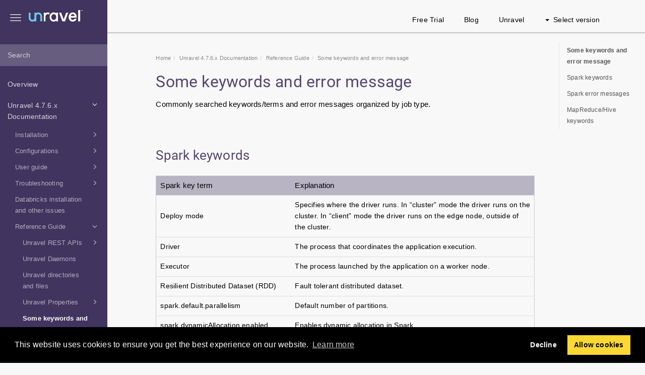

--- FILE ---
content_type: text/html; charset=UTF-8
request_url: https://docs.unraveldata.com/unravel-v476x/en/resource-metrics-keywords-error-messages.html
body_size: 175921
content:
<!DOCTYPE html>
<html xmlns="http://www.w3.org/1999/xhtml" lang="en" xml:lang="en" dir="ltr"><head><meta http-equiv="Content-Type" content="text/html; charset=UTF-8"/>
<meta http-equiv="x-ua-compatible" content="IE=edge"></meta><meta name="format-detection" content="telephone=no"></meta><meta name="viewport" content="width=device-width, initial-scale=1"></meta><meta name="search" content="default"></meta><meta name="use.ic" content="no"></meta><meta name="tocstandalone" content="no"></meta><meta name="theme" content="1"></meta><meta name="search.placeholder" content="Search"></meta><meta name="search.results" content="Search results"></meta><meta name="no.search.results" content="No results found"></meta><script type="text/javascript">
var theme = '1';

			
			window.versionsfile = '';


			window.indexDict = new Array();
			window.store = {};
			window.portalLanguage = 'en';
			window.enterKey = 'search';
			
			
				var fuse_threshold = 0.5;
			
					var local_csh = false;
				
					var anchoroption = true;
				var instantsearch_minlength = 1;
						
			var useanchorlinks = false;
			
				useanchorlinks = true;
				
				var clicktocopy = 'Click to copy link';
				var linkcopied =  'Copied!';</script><title>Some keywords and error message</title><link rel="stylesheet" type="text/css" href="../css/docbook.css"></link><link rel="stylesheet" type="text/css" href="../css/font-awesome.css"></link><link rel="stylesheet" type="text/css" href="../css/roboto.font.css"></link><link rel="stylesheet" type="text/css" href="../css/theme1.css"></link><link rel="stylesheet" type="text/css" href="../css/theme1-colors.css"></link><link rel="stylesheet" type="text/css" href="../css/content-theme2.css"></link><link rel="stylesheet" type="text/css" href="../css/sm-core-css.css"></link><link rel="stylesheet" type="text/css" href="../css/sm-simple.css"></link><link rel="stylesheet" type="text/css" href="../css/style-print.css"></link><link rel="stylesheet" type="text/css" href="../css/style-common.css"></link><link rel="stylesheet" type="text/css" href="../css/style-modern-tables.css"></link><link rel="stylesheet" type="text/css" href="../css/rwd-table.min.css"></link><link rel="stylesheet" type="text/css" href="../css/graphical-lists.css"></link><link rel="stylesheet" type="text/css" href="../css/layout-custom-style.css"></link><script src="../js/jquery-3/jquery-3.4.1.min.js" type="text/javascript"></script><script src="../js/jquery-migrate-3.0.1.min.js" type="text/javascript"></script><script src="../js/materialize.min.js" type="text/javascript"></script><script src="../js/bootstrap.min.js" type="text/javascript"></script><script src="../js/purl.js" type="text/javascript"></script><script src="../js/jquery.smartmenus.js" type="text/javascript"></script><script src="../js/html5-2-mp-common.js" type="text/javascript"></script><script src="../js/html5-2-ajax.js" type="text/javascript"></script><script src="../js/checklist.js" type="text/javascript"></script><script src="../js/rwd-table.min.js" type="text/javascript"></script><script src="../js/responsive-tables.js" type="text/javascript"></script><script src="../js/clipboard.min.js" type="text/javascript"></script><script src="../js/anchorlinks.js" type="text/javascript"></script><script src="../js/fuse.min.js" type="text/javascript"></script><script src="../js/jquery.mark.min.js" type="text/javascript"></script><script src="../js/html5.fuse.search.js" type="text/javascript"></script><script src="js/fuzzydata.js" type="text/javascript"></script><script src="../js/csh.js" type="text/javascript"></script><script src="../js/jquery.paligocode.js" type="text/javascript"></script><script src="../js/layout-custom-script.js" type="text/javascript"></script><meta xmlns:xhtml="http://www.w3.org/1999/xhtml" name="generator" content="Paligo"></meta><link rel="prev" href="props-yarn-log.html" title="Yarn log"></link><link rel="next" href="resource-metrics-keywords-error-messages.html#idm46270593410592" title="Spark keywords"></link><script type="text/javascript" src="https://cdnjs.cloudflare.com/ajax/libs/mathjax/2.7.7/MathJax.js?config=TeX-MML-AM_CHTML" async="async"></script><link rel="icon" href="/favicon.ico" type="image/x-icon"></link><link rel="stylesheet" href="https://cdnjs.cloudflare.com/ajax/libs/cookieconsent/3.1.1/cookieconsent.min.css"></link><script type="text/javascript" src="https://cdnjs.cloudflare.com/ajax/libs/cookieconsent/3.1.1/cookieconsent.min.js"></script><script type="text/javascript" src="https://cdnjs.cloudflare.com/ajax/libs/js-cookie/3.0.1/js.cookie.min.js"></script><script type="text/javascript">var privacypolicy = 'https://unraveldata.com/privacy-policy/';
var consenttype = 'opt-out';
</script><script type="text/javascript">const containerId = 'GTM-NH9H9Q7';

						$(document).on('cookies.consented', () => {
							(function(w,d,s,l,i){w[l]=w[l]||[];w[l].push({'gtm.start':
								new Date().getTime(),event:'gtm.js'});var f=d.getElementsByTagName(s)[0],
								j=d.createElement(s),dl=l!='dataLayer'?'&l='+l:'';j.async=true;j.src=
								'https://www.googletagmanager.com/gtm.js?id='+i+dl;f.parentNode.insertBefore(j,f);
							})(window,document,'script','dataLayer',containerId);
						});
					</script><script type="text/javascript" src="../js/cookie-consent.js"></script><script type="text/javascript">
				$(document).ready(function () {
				$(".mediaobject img").addClass('materialboxed');
				//Exclude images with links
				$(".mediaobject a img").removeClass('materialboxed');
				if (!document.documentMode) {
				$('.materialboxed').materialbox();
				}});
			</script></head><body class="theme1 page-toc collapsible-sidebar-nav current-toc-section-focus" data-spy="scroll" data-target=".section-nav-container" data-offset="100" data-link-prefix=""><style type="text/css">
            div.skipnav {
            }
            div.skipnav a {
                position: fixed;
                left: -10000px;
                top: 1.5em;
                width: 1px;
                height: 1px;
                overflow: hidden;
            }
            div.skipnav a:focus, div.skipnav a:active, div.skipnav a:hover {
                background: white;
                color: black;
                box-shadow: 5px 5px 5px 0px rgba(0,0,0,0.5);
                position: fixed;
                left: 2em;
                top: 1.5em;
                width: auto;
                height: auto;
                overflow: visible;
                text-decoration: underline;
                z-index: 99999; /* has to be higher than the side panel */
    }
          </style><div class="skipnav"><a href="#content-wrapper">Skip to main content</a></div><header class="site-header"><nav class="site-header-navbar navbar navbar-fixed-top"><div class="navbar-container"><div class="navbar-header"><button type="button" class="navbar-toggle collapsed" data-toggle="collapse" data-target=".site-sidebar" aria-expanded="false" aria-controls="navbar"><span class="sr-only">Toggle navigation</span><span class="icon-bar"></span><span class="icon-bar"></span><span class="icon-bar"></span></button><div id="logotype-container" class="pull-left"><a class="navbar-brand" href="https://docs.unraveldata.com/" target="_blank" rel="noopener"><img id="logotype-pageheader" src="../css/image/corporate-logo.png" alt="Corporate logotype" data-role="logotype" class="logo"></img></a></div></div><div class="navbar-collapse collapse" id="navbar"><ul class="top-nav-menu sm sm-simple"><li><a href="https://unraveldata.com/saas-free-trial/" class="external-top-nav-link" target="_blank">Free Trial</a></li><li><a href="https://unraveldata.com/resources/blog/" class="external-top-nav-link" target="_blank">Blog</a></li><li><a href="https://unraveldata.com" class="external-top-nav-link" target="_blank">Unravel</a></li></ul><ul class="version-menu sm sm-simple"><li class="version-dropdown"><a><span class="caret"></span>Select version</a><ul class="version-dropdown"><li><a href="/en/current.html">4.7.8.x (Amazon EMR and Databricks)</a></li><li><a href="/unravel-v477x/en/current.html">4.7.7.x (GCP-BigQuery and Dataproc)</a></li><li><a href="/unravel-v476x/en/current.html">4.7.6.x (Databricks-Azure and AWS)</a></li><li><a href="/unravel-v475x/en/current.html">4.7.5.x (All platforms)</a></li><li><a href="/unravel-v474x/en/index-en.html">4.7.4.x (All platforms)</a></li><li><a href="/unravel-v473x/en/index-en.html">4.7.3.x (All platforms)</a></li><li><a href="/unravel-v472x/en/index-en.html">4.7.2.x (All platforms)</a></li><li><a href="/unravel-v47x/en/index-en.html">4.7.0.x (All platforms)</a></li><li><a href="/unravel-v4621x/en/index-en.html">4.6.2.1 (All platforms)</a></li><li><a href="/unravel-v462x/en/index-en.html">4.6.2.x (All platforms)</a></li><li><a href="/unravel-v46x/en/index-en.html">4.6.1.x (All platforms)</a></li></ul></li></ul></div></div></nav></header><div class="site-body"><div class="site-body-container"><div class="site-body-row"><aside class="site-sidebar"><div class="site-sidebar-header"><button type="button" class="navbar-toggle" aria-controls="nav-site-sidebar"><span class="sr-only">Toggle navigation</span><span class="icon-bar"></span><span class="icon-bar"></span><span class="icon-bar"></span></button><a href="https://docs.unraveldata.com/" target="_blank" rel="noopener"><img id="logotype-pageheader" src="../css/image/corporate-logo.png" alt="Corporate logotype" data-role="logotype" class="logo"></img></a></div><form class="site-sidebar-search" autocomplete="off"><input type="text" placeholder="Search" class="form-control search-field" id="aa-search-input"></input></form><ul class="toc nav nav-site-sidebar"><li><a href="overview.html" class="topic-link section  original-topic" data-origin-id="UUID-f6016378-ce48-e18b-cd25-11acfd2b11e9" data-permalink="overview.html" data-topic-level="1" data-relative-prefix="" data-time-modified="2022-09-15" data-publication-date="2023-07-24">Overview</a><ul></ul></li><li><a href="current.html" class="topic-link section reused-publication" data-origin-id="UUID-361eb0a0-b5cb-ea99-0b08-1f8833946f57" data-permalink="current.html" data-topic-level="1" data-relative-prefix="" data-time-modified="2023-04-17" data-publication-date="2023-07-24"><span class="glyphicon"></span> Unravel 4.7.6.x Documentation</a><ul><li><a href="install.html" class="topic-link section original-topic" data-origin-id="UUID-b5a96194-e88f-3848-d3e8-700c9e7e2d85" data-permalink="install.html" data-topic-level="1" data-relative-prefix="" data-time-modified="2023-07-04" data-publication-date="2023-07-24"><span class="glyphicon"></span> Installation</a><ul><li><a href="install-on-prem-platforms-single.html" class="topic-link section" data-origin-id="UUID-e28a0d11-953a-8077-8b24-62cc13b3989c" data-permalink="install-on-prem-platforms-single.html" data-topic-level="1" data-relative-prefix="" data-time-modified="2023-02-21" data-publication-date="2023-07-24"><span class="glyphicon"></span> Single cluster installation (On-prem)</a><ul><li><a href="prereq-on-prem-sc.html" class="topic-link section taxonomy-hdp-hdp-install taxonomy-spark-spark-platforms taxonomy-spark-spk-plat-45 taxonomy-spark-spk-plat-46" data-origin-id="UUID-82524e9d-b047-4e39-678d-43963d6f6564" data-permalink="prereq-on-prem-sc.html" data-topic-level="1" data-relative-prefix="" data-time-modified="2023-03-02" data-publication-date="2023-07-24">Prerequisites - Single cluster (On-prem)</a><ul></ul></li><li><a href="cdh-install-precheck.html" class="topic-link section" data-origin-id="UUID-8045619f-f457-6de1-435e-a1f80147e530" data-permalink="cdh-install-precheck.html" data-topic-level="1" data-relative-prefix="" data-time-modified="2023-04-17" data-publication-date="2023-07-24">Cloudera Distribution of Apache Hadoop (CDH)</a><ul></ul></li><li><a href="cdp-install-precheck.html" class="topic-link section" data-origin-id="UUID-a6e48dad-44e3-428f-7833-082fd4caa536" data-permalink="cdp-install-precheck.html" data-topic-level="1" data-relative-prefix="" data-time-modified="2022-12-30" data-publication-date="2023-07-24">Cloudera Data Platform (CDP)</a><ul></ul></li><li><a href="hdp-install-precheck.html" class="topic-link section" data-origin-id="UUID-e6ca48f8-e54b-f552-cf14-c965c6f37968" data-permalink="hdp-install-precheck.html" data-topic-level="1" data-relative-prefix="" data-time-modified="2022-12-30" data-publication-date="2023-07-24">Hortonworks Data Platform (HDP)</a><ul></ul></li></ul></li><li><a href="install-multicluster-main.html" class="topic-link section" data-origin-id="UUID-472379eb-13e7-c734-3194-29068a0bbd87" data-permalink="install-multicluster-main.html" data-topic-level="1" data-relative-prefix="" data-time-modified="2022-12-30" data-publication-date="2023-07-24"><span class="glyphicon"></span> Multi-cluster installation (On-prem)</a><ul><li><a href="prereq-on-prem-mc.html" class="topic-link section taxonomy-hdp-hdp-install taxonomy-spark-spark-platforms taxonomy-spark-spk-plat-45 taxonomy-spark-spk-plat-46" data-origin-id="UUID-1da97884-6704-f64d-d496-357cc855a661" data-permalink="prereq-on-prem-mc.html" data-topic-level="1" data-relative-prefix="" data-time-modified="2023-05-06" data-publication-date="2023-07-24">Prerequisites - Multi-cluster (On-prem)</a><ul></ul></li><li><a href="install-multicluster.html" class="topic-link section" data-origin-id="UUID-78e0db20-9ef2-4c36-a149-75fe9a5fa6c5" data-permalink="install-multicluster.html" data-topic-level="1" data-relative-prefix="" data-time-modified="2023-05-10" data-publication-date="2023-07-24">Installing Unravel in a multi-cluster environment</a><ul></ul></li><li><a href="multi-cluster-architecture.html" class="topic-link section" data-origin-id="UUID-24f9cec9-6e2b-3a41-59cf-c6c6560fcd08" data-permalink="multi-cluster-architecture.html" data-topic-level="1" data-relative-prefix="" data-time-modified="2022-12-30" data-publication-date="2023-07-24">Multi-cluster deployment layout</a><ul></ul></li></ul></li><li><a href="install-cloud.html" class="topic-link section" data-origin-id="UUID-107685ca-a00b-3f52-8de1-21d2da30ab8b" data-permalink="install-cloud.html" data-topic-level="1" data-relative-prefix="" data-time-modified="2023-01-11" data-publication-date="2023-07-24"><span class="glyphicon"></span> Cloud installation</a><ul><li><a href="install-emr.html" class="topic-link section taxonomy-amazon-emr-emr-install original-topic" data-origin-id="UUID-9a0ed7aa-5f56-7477-996f-02b0b80bd6be" data-permalink="install-emr.html" data-topic-level="1" data-relative-prefix="" data-time-modified="2023-01-30" data-publication-date="2023-07-24"><span class="glyphicon"></span> Amazon Elastic MapReduce (EMR)</a><ul><li><a href="emr-pre.html" class="topic-link section taxonomy-amazon-emr-emr-install original-topic" data-origin-id="UUID-8e82750c-9a44-6a7c-5036-b7eca8a055b1" data-permalink="emr-pre.html" data-topic-level="1" data-relative-prefix="" data-time-modified="2023-01-11" data-publication-date="2023-07-24">Prerequisites (Amazon EMR)</a><ul></ul></li><li><a href="install-cloud-emr-precheck.html" class="topic-link section" data-origin-id="UUID-8eacd1f7-1b68-315a-f4c5-ece999ef2b74" data-permalink="install-cloud-emr-precheck.html" data-topic-level="1" data-relative-prefix="" data-time-modified="2023-01-30" data-publication-date="2023-07-24"><span class="glyphicon"></span> Install Unravel in Amazon Elastic MapReduce (EMR)</a><ul><li><a href="install-cloud-emr.html" class="topic-link section" data-origin-id="UUID-c77fd49e-7960-b768-322d-fcfb2a157aa7" data-permalink="install-cloud-emr.html" data-topic-level="1" data-relative-prefix="" data-time-modified="2023-02-21" data-publication-date="2023-07-24">Manually install Unravel in Amazon Elastic MapReduce (EMR)</a></li></ul></li><li><a href="emr-ec2-rds.html" class="topic-link section taxonomy-amazon-emr-emr-install original-topic" data-origin-id="UUID-29a49321-6ae5-27d7-8bd4-9ece576c71a1" data-permalink="emr-ec2-rds.html" data-topic-level="1" data-relative-prefix="" data-time-modified="2023-01-11" data-publication-date="2023-07-24">Setting up Amazon RDS (optional)</a><ul></ul></li><li><a href="emr-vpc.html" class="topic-link section taxonomy-amazon-emr-emr-install original-topic" data-origin-id="UUID-d9372914-f9e3-d874-423b-0f96d8c03cd2" data-permalink="emr-vpc.html" data-topic-level="1" data-relative-prefix="" data-time-modified="2023-02-20" data-publication-date="2023-07-24">Setting up VPC peering (optional)</a><ul></ul></li><li><a href="emr-ec2-test-troubleshoot.html" class="topic-link section taxonomy-amazon-emr-emr-install taxonomy-spark-spark-platforms taxonomy-spark-spk-plat-45 taxonomy-spark-spk-plat-46 original-topic" data-origin-id="UUID-56020adb-3155-0777-7835-87a7dba5c86b" data-permalink="emr-ec2-test-troubleshoot.html" data-topic-level="1" data-relative-prefix="" data-time-modified="2023-01-11" data-publication-date="2023-07-24">Testing and troubleshooting</a><ul></ul></li><li><a href="emr-ec2-ops-guidance.html" class="topic-link section taxonomy-amazon-emr-emr-install original-topic" data-origin-id="UUID-5167e3a1-b7d1-9eb0-5301-e67c33204f86" data-permalink="emr-ec2-ops-guidance.html" data-topic-level="1" data-relative-prefix="" data-time-modified="2023-01-11" data-publication-date="2023-07-24">Operational guidance</a><ul></ul></li><li><a href="emr-ec2-delete.html" class="topic-link section taxonomy-amazon-emr-emr-install" data-origin-id="UUID-f4ceb8d1-b92d-48f9-fced-58aacb7346f0" data-permalink="emr-ec2-delete.html" data-topic-level="1" data-relative-prefix="" data-time-modified="2023-01-11" data-publication-date="2023-07-24">Deleting the Unravel EC2 instance</a></li></ul></li><li><a href="install-databricks.html" class="topic-link section taxonomy-amazon-emr-emr-install original-topic" data-origin-id="UUID-62d60d06-a4cc-9f22-b64d-136cfe49c110" data-permalink="install-databricks.html" data-topic-level="1" data-relative-prefix="" data-time-modified="2023-02-20" data-publication-date="2023-07-24"><span class="glyphicon"></span> Databricks</a><ul><li><a href="databricks-prereq.html" class="topic-link section taxonomy-azure-databricks-az-data-install taxonomy-spark-spark-platforms taxonomy-spark-spk-plat-45 taxonomy-spark-spk-plat-46" data-origin-id="UUID-82a80b80-e911-25a0-e7b7-8cf2d7bd773a" data-permalink="databricks-prereq.html" data-topic-level="1" data-relative-prefix="" data-time-modified="2023-06-24" data-publication-date="2023-07-24">Prerequisites (Databricks)</a><ul></ul></li><li><a href="install-databricks-azure.html" class="topic-link section" data-origin-id="UUID-11737ce2-e38e-12c6-48da-a662df905199" data-permalink="install-databricks-azure.html" data-topic-level="1" data-relative-prefix="" data-time-modified="2023-01-10" data-publication-date="2023-07-24">Microsoft Azure Databricks</a><ul></ul></li><li><a href="install-databricks-aws.html" class="topic-link section" data-origin-id="UUID-b1e2fd0d-006a-cf86-a692-b5bffd3f69a9" data-permalink="install-databricks-aws.html" data-topic-level="1" data-relative-prefix="" data-time-modified="2023-03-29" data-publication-date="2023-07-24">Amazon Web Services (AWS) Databricks </a><ul></ul></li><li><a href="az-ad-for-databricks-rest-api.html" class="topic-link section" data-origin-id="UUID-66b31d4f-6ab1-ae57-9fe6-5631f8c126f7" data-permalink="az-ad-for-databricks-rest-api.html" data-topic-level="1" data-relative-prefix="" data-time-modified="2023-01-02" data-publication-date="2023-07-24">Using Azure AD for Databricks REST API authentication</a></li></ul></li><li><a href="install-dataproc.html" class="topic-link section taxonomy-amazon-emr-emr-install original-topic" data-origin-id="UUID-4138b231-0797-7ae2-5522-a84ea8a7bf48" data-permalink="install-dataproc.html" data-topic-level="1" data-relative-prefix="" data-time-modified="2023-03-03" data-publication-date="2023-07-24"><span class="glyphicon"></span> Google Cloud Platform (GCP) Dataproc</a><ul><li><a href="dataproc-pre.html" class="topic-link section taxonomy-google-dataproc-goog-datapr-install original-topic" data-origin-id="UUID-a261b461-5da6-c0e3-e819-d5bc2e5dc251" data-permalink="dataproc-pre.html" data-topic-level="1" data-relative-prefix="" data-time-modified="2023-03-01" data-publication-date="2023-07-24">Prerequisites</a><ul></ul></li><li><a href="install-dataproc--precheck-manual.html" class="topic-link section" data-origin-id="UUID-091fe965-7407-d8e9-8f3d-d829eeded429" data-permalink="install-dataproc--precheck-manual.html" data-topic-level="1" data-relative-prefix="" data-time-modified="2022-12-07" data-publication-date="2023-07-24">Install Unravel on GCP Dataproc</a><ul></ul></li></ul></li><li><a href="install-bigq.html" class="topic-link section taxonomy-bigquery-install-bigquery original-topic" data-origin-id="UUID-750aa892-6447-2e34-4979-5bc6e9b42f6c" data-permalink="install-bigq.html" data-topic-level="1" data-relative-prefix="" data-time-modified="2022-12-30" data-publication-date="2023-07-24"><span class="glyphicon"></span> Google Cloud Platform (GCP) BigQuery</a><ul><li><a href="bigquery-pre.html" class="topic-link section taxonomy-google-dataproc-goog-datapr-install original-topic" data-origin-id="UUID-3b47c991-0092-76ec-5165-8c3f06a59a04" data-permalink="bigquery-pre.html" data-topic-level="1" data-relative-prefix="" data-time-modified="2023-03-01" data-publication-date="2023-07-24">Prerequisites</a><ul></ul></li><li><a href="install-bigq-1.html" class="topic-link section taxonomy-bigquery-install-bigquery" data-origin-id="UUID-7c5a010b-6b8a-8c6a-91e6-11b6963bbd6a" data-permalink="install-bigq-1.html" data-topic-level="1" data-relative-prefix="" data-time-modified="2022-11-21" data-publication-date="2023-07-24">Installing Unravel for GCP BigQuery</a><ul></ul></li><li><a href="install-bigq-manual-install.html" class="topic-link section taxonomy-bigquery-install-bigquery" data-origin-id="UUID-185e8078-5226-f455-6446-8b8fd77c6c89" data-permalink="install-bigq-manual-install.html" data-topic-level="1" data-relative-prefix="" data-time-modified="2022-12-08" data-publication-date="2023-07-24">Install Unravel for GCP BigQuery (Manual installation)</a><ul></ul></li></ul></li></ul></li><li><a href="ansible-publication.html" class="topic-link section reused-publication" data-origin-id="UUID-cfb5e300-5b52-f6e0-c756-b71bc6c40bf6" data-permalink="ansible-publication.html" data-topic-level="1" data-relative-prefix="" data-time-modified="2023-03-03" data-publication-date="2023-07-24"><span class="glyphicon"></span> Ansible Installation</a><ul><li><a href="ansible-install-tool.html" class="topic-link section" data-origin-id="UUID-0da8cf0c-65ba-e609-e7b3-62be35606f4f" data-permalink="ansible-install-tool.html" data-topic-level="1" data-relative-prefix="" data-time-modified="2023-01-02" data-publication-date="2023-07-24">Ansible Installation</a></li><li><a href="ansible-install-unravel-cloud.html" class="topic-link section" data-origin-id="UUID-bc974399-1c22-08ce-f254-07f283e17c8f" data-permalink="ansible-install-unravel-cloud.html" data-topic-level="1" data-relative-prefix="" data-time-modified="2023-03-03" data-publication-date="2023-07-24">Installing Unravel on cloud platforms using Ansible</a></li><li><a href="ansible-install-unravel-on-prem.html" class="topic-link section" data-origin-id="UUID-13cf200d-41c6-e8d5-084d-9602850c1e91" data-permalink="ansible-install-unravel-on-prem.html" data-topic-level="1" data-relative-prefix="" data-time-modified="2023-02-28" data-publication-date="2023-07-24">Installing Unravel on a single cluster deployment using Ansible</a></li><li><a href="ansible-install-unravel-multicluster.html" class="topic-link section" data-origin-id="UUID-8a0e4def-d594-17c5-1898-b11dc34547aa" data-permalink="ansible-install-unravel-multicluster.html" data-topic-level="1" data-relative-prefix="" data-time-modified="2023-03-03" data-publication-date="2023-07-24">Installing Unravel on multi-cluster deployment using Ansible</a></li><li><a href="ansible-install-verify.html" class="topic-link section" data-origin-id="UUID-5d8b8757-2ad2-784d-2781-28e11f0c4d0e" data-permalink="ansible-install-verify.html" data-topic-level="1" data-relative-prefix="" data-time-modified="2023-03-02" data-publication-date="2023-07-24">Verify Unravel installation using Ansible</a></li><li><a href="upgrading-unravel-from-version-4-6-1-9-to-4-7-x-x.html" class="topic-link section" data-origin-id="UUID-5736c00c-a04f-9245-8c05-1b84f3eb0604" data-permalink="upgrading-unravel-from-version-4-6-1-9-to-4-7-x-x.html" data-topic-level="1" data-relative-prefix="" data-time-modified="2022-12-09" data-publication-date="2023-07-24">Upgrading Unravel from version 4.6.1.9 to 4.7.x.x</a></li><li><a href="upgrading-unravel-from-version-4-7-x-x-to-4-7-x-x.html" class="topic-link section" data-origin-id="UUID-30440c34-085f-c0ec-110a-55bc77ae73ff" data-permalink="upgrading-unravel-from-version-4-7-x-x-to-4-7-x-x.html" data-topic-level="1" data-relative-prefix="" data-time-modified="2022-12-09" data-publication-date="2023-07-24">Upgrading Unravel from version 4.7.x.x to 4.7.x.x</a></li></ul></li><li><a href="marketplace-installation.html" class="topic-link section" data-origin-id="UUID-4e79477d-261b-6d9a-a0e1-325033a637c9" data-permalink="marketplace-installation.html" data-topic-level="1" data-relative-prefix="" data-time-modified="2023-05-08" data-publication-date="2023-07-24"><span class="glyphicon"></span> Marketplace installation</a><ul><li><a href="aws-marketplace.html" class="topic-link section" data-origin-id="UUID-f42b02c3-e803-d1d9-1adb-fbff4e63f53c" data-permalink="aws-marketplace.html" data-topic-level="1" data-relative-prefix="" data-time-modified="2023-05-08" data-publication-date="2023-07-24"><span class="glyphicon"></span> AWS Marketplace</a><ul><li><a href="emr-marketplace.html" class="topic-link section taxonomy-amazon-emr-emr-install" data-origin-id="UUID-fc94d9a0-174a-46d6-3b3f-8743a9b758df" data-permalink="emr-marketplace.html" data-topic-level="1" data-relative-prefix="" data-time-modified="2023-05-08" data-publication-date="2023-07-24">Unravel for Amazon EMR</a><ul></ul></li><li><a href="databricks-marketplace.html" class="topic-link section" data-origin-id="UUID-58edb630-ab2b-6a96-3d9b-b9b54a66f55f" data-permalink="databricks-marketplace.html" data-topic-level="1" data-relative-prefix="" data-time-modified="2023-05-08" data-publication-date="2023-07-24">Unravel for Databricks on AWS</a><ul></ul></li></ul></li><li><a href="az-databricks-marketplace.html" class="topic-link section taxonomy-azure-databricks-az-data-install" data-origin-id="UUID-a0f7ba15-7fe8-39f2-d582-a1aac012d7b6" data-permalink="az-databricks-marketplace.html" data-topic-level="1" data-relative-prefix="" data-time-modified="2023-05-08" data-publication-date="2023-07-24">Azure Marketplace</a><ul></ul></li></ul></li><li><a href="precheck-interactive.html" class="topic-link section" data-origin-id="UUID-d815e604-ce67-03d7-42ab-3d073743199b" data-permalink="precheck-interactive.html" data-topic-level="1" data-relative-prefix="" data-time-modified="2022-09-12" data-publication-date="2023-07-24">Using Interactive Precheck utility</a><ul></ul></li><li><a href="integrate-database-main.html" class="topic-link section" data-origin-id="UUID-561493e9-36e7-ce25-3c17-39c581f62d13" data-permalink="integrate-database-main.html" data-topic-level="1" data-relative-prefix="" data-time-modified="2022-12-14" data-publication-date="2023-07-24"><span class="glyphicon"></span> Integrating database</a><ul><li><a href="install-config-unravel-database-4700.html" class="topic-link section" data-origin-id="UUID-5550a7ca-6622-3eb7-fe6d-e4f9d23706b3" data-permalink="install-config-unravel-database-4700.html" data-topic-level="1" data-relative-prefix="" data-time-modified="2023-04-18" data-publication-date="2023-07-24">Integrate database (On-prem)</a><ul></ul></li><li><a href="install-config-unravel-database-cloud.html" class="topic-link section" data-origin-id="UUID-f382c52c-8bcf-6512-f730-7d6f83c833ec" data-permalink="install-config-unravel-database-cloud.html" data-topic-level="1" data-relative-prefix="" data-time-modified="2023-07-05" data-publication-date="2023-07-24">Integrate database (Cloud)</a><ul></ul></li></ul></li><li><a href="upgrading-unravel-47.html" class="topic-link section" data-origin-id="UUID-2c3af8fd-ad9d-57b0-46a5-1fec12286f47" data-permalink="upgrading-unravel-47.html" data-topic-level="1" data-relative-prefix="" data-time-modified="2023-05-08" data-publication-date="2023-07-24"><span class="glyphicon"></span> Upgrading Unravel</a><ul><li><a href="upgrade-unravel.html" class="topic-link section" data-origin-id="UUID-58c6a218-14eb-05b6-1eba-e9e3bd0e9a91" data-permalink="upgrade-unravel.html" data-topic-level="1" data-relative-prefix="" data-time-modified="2023-04-17" data-publication-date="2023-07-24">Upgrading Unravel from version 4.7.x to 4.7.6.x</a><ul></ul></li><li><a href="upgrade-unravel-212968.html" class="topic-link section" data-origin-id="UUID-47a1bf1d-96f9-ceb2-357f-b65f1a0902e8" data-permalink="upgrade-unravel-212968.html" data-topic-level="1" data-relative-prefix="" data-time-modified="2023-02-20" data-publication-date="2023-07-24">Upgrading Unravel from version 4.6.2.x to 4.7.x</a><ul></ul></li><li><a href="upgrade-unravel-212969.html" class="topic-link section" data-origin-id="UUID-bbbfe02b-2004-8e4b-c096-570ecb5d10e0" data-permalink="upgrade-unravel-212969.html" data-topic-level="1" data-relative-prefix="" data-time-modified="2023-04-25" data-publication-date="2023-07-24">Upgrading Unravel from version 4.6.1.x to 4.7.x</a><ul></ul></li><li><a href="upgrade-unravel-tar.html" class="topic-link section" data-origin-id="UUID-3686f3f7-b363-c66f-b98f-04b8cfe4b851" data-permalink="upgrade-unravel-tar.html" data-topic-level="1" data-relative-prefix="" data-time-modified="2022-11-02" data-publication-date="2023-07-24">Upgrading Unravel from version 4.6.1.x TAR installation to 4.7.5x</a><ul></ul></li></ul></li><li><a href="upgrade-sensors.html" class="topic-link section  original-topic" data-origin-id="UUID-546dd7fd-b3c4-7cb7-a1bc-3b6936d26f05" data-permalink="upgrade-sensors.html" data-topic-level="1" data-relative-prefix="" data-time-modified="2023-05-08" data-publication-date="2023-07-24"><span class="glyphicon"></span> Upgrading Sensors</a><ul><li><a href="upgrade-sensors-cdh.html" class="topic-link section  original-topic" data-origin-id="UUID-f221d27f-6f32-2f06-7647-da8755a91e2f" data-permalink="upgrade-sensors-cdh.html" data-topic-level="1" data-relative-prefix="" data-time-modified="2023-05-08" data-publication-date="2023-07-24">Upgrading sensors on CDH</a></li><li><a href="upgrade-sensors-hdp.html" class="topic-link section  original-topic" data-origin-id="UUID-09141103-a749-6da7-09e4-936a911c8b77" data-permalink="upgrade-sensors-hdp.html" data-topic-level="1" data-relative-prefix="" data-time-modified="2023-05-08" data-publication-date="2023-07-24">Upgrading sensors on HDP</a></li><li><a href="upgrade-sensors-cdp.html" class="topic-link section  original-topic" data-origin-id="UUID-c1f8a471-38e4-0125-b8ab-a845e18e1940" data-permalink="upgrade-sensors-cdp.html" data-topic-level="1" data-relative-prefix="" data-time-modified="2023-05-08" data-publication-date="2023-07-24">Upgrading sensors on CDP</a></li></ul></li><li><a href="install-extra.html" class="topic-link section" data-origin-id="UUID-d4438ce2-9b1e-f16c-b120-70a881bdc4ed" data-permalink="install-extra.html" data-topic-level="1" data-relative-prefix="" data-time-modified="2023-02-27" data-publication-date="2023-07-24"><span class="glyphicon"></span> Advanced installation options</a><ul><li><a href="install-multiple-daemons.html" class="topic-link section original-topic" data-origin-id="UUID-00c021ea-a6d5-a2ca-3a2b-95246b5150bd" data-permalink="install-multiple-daemons.html" data-topic-level="1" data-relative-prefix="" data-time-modified="2022-05-03" data-publication-date="2023-07-24">Enabling multiple daemon workers for high-volume data</a></li><li><a href="install-backingup-disaster-recovery-reverting.html" class="topic-link section" data-origin-id="UUID-8bb6867d-ca47-7da0-84fb-e7b25313178e" data-permalink="install-backingup-disaster-recovery-reverting.html" data-topic-level="1" data-relative-prefix="" data-time-modified="2021-10-25" data-publication-date="2023-07-24">Backing-up and recovering Unravel</a><ul></ul></li><li><a href="install-gcc-compiler.html" class="topic-link section" data-origin-id="UUID-828da175-751d-3ec1-a45f-7513d2078308" data-permalink="install-gcc-compiler.html" data-topic-level="1" data-relative-prefix="" data-time-modified="2022-07-08" data-publication-date="2023-07-24">Installing GNU Compiler Collection (GCC)</a></li></ul></li><li><a href="uninstalling-unravel.html" class="topic-link section" data-origin-id="UUID-7813417f-507b-4bc1-faa9-fa04cbf13b0d" data-permalink="uninstalling-unravel.html" data-topic-level="1" data-relative-prefix="" data-time-modified="2023-02-21" data-publication-date="2023-07-24">Uninstall Unravel</a><ul></ul></li></ul></li><li><a href="config.html" class="topic-link section original-topic no-section-toc" data-origin-id="UUID-c52ad146-0980-1dba-245d-5e2082975a07" data-permalink="config.html" data-topic-level="1" data-relative-prefix="" data-time-modified="2023-06-08" data-publication-date="2023-07-24"><span class="glyphicon"></span> Configurations</a><ul><li><a href="unravel-admins-login.html" class="topic-link section" data-origin-id="UUID-dbb74a4c-9b3a-2d3f-70e3-d94ed1e73abb" data-permalink="unravel-admins-login.html" data-topic-level="1" data-relative-prefix="" data-time-modified="2022-06-22" data-publication-date="2023-07-24"><span class="glyphicon"></span> Administrators and Users</a><ul><li><a href="unravel-admins-adding-users.html" class="topic-link section" data-origin-id="UUID-9151e76b-f081-48be-6da4-7f55ed1f5216" data-permalink="unravel-admins-adding-users.html" data-topic-level="1" data-relative-prefix="" data-time-modified="2022-10-18" data-publication-date="2023-07-24">Adding a new user</a></li><li><a href="unravel-admins-changing-password.html" class="topic-link section" data-origin-id="UUID-8a22b94c-7843-8f94-2798-ff256689ab90" data-permalink="unravel-admins-changing-password.html" data-topic-level="1" data-relative-prefix="" data-time-modified="2022-10-18" data-publication-date="2023-07-24">Changing Unravel user password</a></li><li><a href="config-custom-user-groups.html" class="topic-link section" data-origin-id="UUID-8a857653-9077-e4c6-9c28-e58d5305138b" data-permalink="config-custom-user-groups.html" data-topic-level="1" data-relative-prefix="" data-time-modified="2021-09-18" data-publication-date="2023-07-24">Configuring custom user groups</a></li><li><a href="setting-user-idle-timeout.html" class="topic-link section" data-origin-id="UUID-3429fac4-ffe2-6776-1f1b-caaaf9f0af0a" data-permalink="setting-user-idle-timeout.html" data-topic-level="1" data-relative-prefix="" data-time-modified="2021-11-12" data-publication-date="2023-07-24">Setting user idle timeout</a></li></ul></li><li><a href="appstore-config.html" class="topic-link section taxonomy-kafka-kafka-4-5 original-topic" data-origin-id="UUID-ff99386c-d215-bded-33a6-2af0291fa1b1" data-permalink="appstore-config.html" data-topic-level="1" data-relative-prefix="" data-time-modified="2023-02-16" data-publication-date="2023-07-24">App store</a></li><li><a href="autoactions-config.html" class="topic-link section" data-origin-id="UUID-cd8cee09-2334-350b-6d14-471c2614e1f1" data-permalink="autoactions-config.html" data-topic-level="1" data-relative-prefix="" data-time-modified="2021-04-22" data-publication-date="2023-07-24">AutoAction </a></li><li><a href="install-config-automatic-start.html" class="topic-link section" data-origin-id="UUID-b9dec783-5d08-7c0e-b6af-498a973c409a" data-permalink="install-config-automatic-start.html" data-topic-level="1" data-relative-prefix="" data-time-modified="2022-08-11" data-publication-date="2023-07-24">Automatic start/stop Unravel at system boot/shutdown</a><ul></ul></li><li><a href="billing-configuration.html" class="topic-link section" data-origin-id="UUID-41b20207-29e5-9c79-83c0-3648076d597f" data-permalink="billing-configuration.html" data-topic-level="1" data-relative-prefix="" data-time-modified="2023-05-18" data-publication-date="2023-07-24">Configuring Billing Service</a><ul></ul></li><li><a href="cloud.html" class="topic-link section" data-origin-id="UUID-f36de56b-642f-ab51-701b-fc61057adca6" data-permalink="cloud.html" data-topic-level="1" data-relative-prefix="" data-time-modified="2023-02-16" data-publication-date="2023-07-24"><span class="glyphicon"></span> Cloud</a><ul><li><a href="cloud-creating-aws-rds-cloudwatch-alarm-freestorage.html" class="topic-link section original-topic" data-origin-id="UUID-4e179472-96cd-5c16-faed-78c38f4f4b0a" data-permalink="cloud-creating-aws-rds-cloudwatch-alarm-freestorage.html" data-topic-level="1" data-relative-prefix="" data-time-modified="2023-02-16" data-publication-date="2023-07-24">Creating an AWS RDS CloudWatch Alarm for Free Storage Space</a></li></ul></li><li><a href="databricks-discounted-pricing.html" class="topic-link section" data-origin-id="UUID-37a6b685-55c4-15e3-6bc8-0101981ea32d" data-permalink="databricks-discounted-pricing.html" data-topic-level="1" data-relative-prefix="" data-time-modified="2023-03-06" data-publication-date="2023-07-24">Discounted pricing (Databricks)</a></li><li><a href="ui-defining-custom-banner.html" class="topic-link section original-topic" data-origin-id="UUID-373568b7-e04c-47a7-afa8-9511835351c2" data-permalink="ui-defining-custom-banner.html" data-topic-level="1" data-relative-prefix="" data-time-modified="2022-08-16" data-publication-date="2023-07-24">Custom banner</a></li><li><a href="import-private-cert.html" class="topic-link section" data-origin-id="UUID-f54849b5-1480-3246-ea3b-7adcd7d315dc" data-permalink="import-private-cert.html" data-topic-level="1" data-relative-prefix="" data-time-modified="2022-10-17" data-publication-date="2023-07-24">Truststore certificates</a><ul></ul></li><li><a href="configure-custom-ports.html" class="topic-link section" data-origin-id="UUID-7c6327fa-1e07-13b4-fa43-43a8c432ffac" data-permalink="configure-custom-ports.html" data-topic-level="1" data-relative-prefix="" data-time-modified="2023-05-03" data-publication-date="2023-07-24">Custom ports</a><ul></ul></li><li><a href="data-page-config.html" class="topic-link section " data-origin-id="UUID-73f04563-7c1e-7106-7149-a065e70341a4" data-permalink="data-page-config.html" data-topic-level="1" data-relative-prefix="" data-time-modified="2023-01-05" data-publication-date="2023-07-24"><span class="glyphicon"></span> Data Page</a><ul><li><a href="bigquery-datapage.html" class="topic-link section" data-origin-id="UUID-8ca6da84-c176-41b8-beb4-6f045c4d139b" data-permalink="bigquery-datapage.html" data-topic-level="1" data-relative-prefix="" data-time-modified="2023-02-16" data-publication-date="2023-07-24"><span class="glyphicon"></span> BigQuery </a><ul><li><a href="data-page-config-bigquery.html" class="topic-link section " data-origin-id="UUID-872e4cf0-5015-50e2-09a6-0538e01e9c85" data-permalink="data-page-config-bigquery.html" data-topic-level="1" data-relative-prefix="" data-time-modified="2023-02-16" data-publication-date="2023-07-24">Configuring Bigquery Data Page </a><ul></ul></li></ul></li><li><a href="deltalake.html" class="topic-link section" data-origin-id="UUID-612759d6-5f39-01c5-ccfb-25e543af2eac" data-permalink="deltalake.html" data-topic-level="1" data-relative-prefix="" data-time-modified="2023-02-16" data-publication-date="2023-07-24"><span class="glyphicon"></span> Delta Tables</a><ul><li><a href="configure-delta-table-metadata-processing.html" class="topic-link section" data-origin-id="UUID-881e1b2b-ff8b-9351-6e21-02cecfae7238" data-permalink="configure-delta-table-metadata-processing.html" data-topic-level="1" data-relative-prefix="" data-time-modified="2023-02-16" data-publication-date="2023-07-24">Configure metadata processing for Delta tables</a></li></ul></li><li><a href="hive-metastore-main.html" class="topic-link section" data-origin-id="UUID-a4811743-817b-7d61-4fac-52afe1387e78" data-permalink="hive-metastore-main.html" data-topic-level="1" data-relative-prefix="" data-time-modified="2021-09-29" data-publication-date="2023-07-24"><span class="glyphicon"></span> Hive Metastore</a><ul><li><a href="hive-metastore.html" class="topic-link section taxonomy-hive-metastore original-topic" data-origin-id="UUID-7c679061-5174-c115-ab99-87ad1422d718" data-permalink="hive-metastore.html" data-topic-level="1" data-relative-prefix="" data-time-modified="2023-03-30" data-publication-date="2023-07-24">Configuring Hive Metastore (On-prem)</a><ul></ul></li><li><a href="hivemetastore-cloud.html" class="topic-link section " data-origin-id="UUID-30f730a9-b985-1a3e-02db-f60844a1587b" data-permalink="hivemetastore-cloud.html" data-topic-level="1" data-relative-prefix="" data-time-modified="2023-03-02" data-publication-date="2023-07-24"><span class="glyphicon"></span> Configuring Hive Metastore (Cloud)</a><ul><li><a href="configure-external-hive-metastore-databricks.html" class="topic-link section" data-origin-id="UUID-da545733-8ddb-a7e6-e8df-6fbd3d09ec10" data-permalink="configure-external-hive-metastore-databricks.html" data-topic-level="1" data-relative-prefix="" data-time-modified="2023-02-16" data-publication-date="2023-07-24">Configuring external hive metastore (Databricks)</a></li><li><a href="configure-internal-metastore-databricks.html" class="topic-link section" data-origin-id="UUID-4f76bf32-be13-d60f-f0e9-3fb83009aa0e" data-permalink="configure-internal-metastore-databricks.html" data-topic-level="1" data-relative-prefix="" data-time-modified="2023-02-20" data-publication-date="2023-07-24">Configuring internal hive metastore (Databricks)</a></li><li><a href="configure-external-hive-metastore-dataproc.html" class="topic-link section" data-origin-id="UUID-518109a2-4d32-8966-6c06-f14b6d33074e" data-permalink="configure-external-hive-metastore-dataproc.html" data-topic-level="1" data-relative-prefix="" data-time-modified="2023-01-05" data-publication-date="2023-07-24">Configuring external hive metastore (Dataproc)</a></li></ul></li><li><a href="data-page-config-metastore-type.html" class="topic-link section" data-origin-id="UUID-a683c683-f2aa-de33-67dc-aa4dc4b5772b" data-permalink="data-page-config-metastore-type.html" data-topic-level="1" data-relative-prefix="" data-time-modified="2022-05-25" data-publication-date="2023-07-24">Configuring metastore types, clusters, and workspaces for Data page filtering</a><ul></ul></li></ul></li><li><a href="fs-image-main.html" class="topic-link section" data-origin-id="UUID-305ae442-e480-fcce-8b59-df9593b60953" data-permalink="fs-image-main.html" data-topic-level="1" data-relative-prefix="" data-time-modified="2023-01-06" data-publication-date="2023-07-24"><span class="glyphicon"></span> FSImage</a><ul><li><a href="conf-fsimage.html" class="topic-link section taxonomy-ondemand-ondemand-4-6 taxonomy-qubole-4-5-other taxonomy-reports-reports-4-5-migration original-topic" data-origin-id="UUID-a5052eee-eb65-bacc-ae46-0d17c71cff19" data-permalink="conf-fsimage.html" data-topic-level="1" data-relative-prefix="" data-time-modified="2023-04-27" data-publication-date="2023-07-24">Configuring FSImage </a><ul></ul></li></ul></li></ul></li><li><a href="elk-config.html" class="topic-link section" data-origin-id="UUID-c9b6feaa-fdc6-cdb2-4fdf-3f99917d5f24" data-permalink="elk-config.html" data-topic-level="1" data-relative-prefix="" data-time-modified="2023-02-16" data-publication-date="2023-07-24">ELK </a><ul></ul></li><li><a href="misc-configuring-email-alerts.html" class="topic-link section original-topic" data-origin-id="UUID-1f37f946-dc03-2bbe-83d7-786d18fc2a54" data-permalink="misc-configuring-email-alerts.html" data-topic-level="1" data-relative-prefix="" data-time-modified="2022-08-05" data-publication-date="2023-07-24">Email alerts</a><ul></ul></li><li><a href="misc-retention-time-in-server.html" class="topic-link section original-topic" data-origin-id="UUID-891f0633-2ab2-a04c-a31d-64c7f85952d1" data-permalink="misc-retention-time-in-server.html" data-topic-level="1" data-relative-prefix="" data-time-modified="2023-01-05" data-publication-date="2023-07-24">Data retention time</a></li><li><a href="hbase-configuring.html" class="topic-link section taxonomy-hbase-hbase-4-5 original-topic" data-origin-id="UUID-a840f94a-7d17-6085-6b7c-2863ddcf911e" data-permalink="hbase-configuring.html" data-topic-level="1" data-relative-prefix="" data-time-modified="2023-02-16" data-publication-date="2023-07-24"><span class="glyphicon"></span> HBase</a><ul><li><a href="install-hbase-sizing.html" class="topic-link section" data-origin-id="UUID-423aad28-0864-92be-4be5-2c363f9c1ee6" data-permalink="install-hbase-sizing.html" data-topic-level="1" data-relative-prefix="" data-time-modified="2023-02-16" data-publication-date="2023-07-24">Elasticsearch storage requirements on the Unravel Node</a></li></ul></li><li><a href="healthcheck-configure.html" class="topic-link section" data-origin-id="UUID-af8ebc73-1de5-99f6-9b94-07f26f89e2e3" data-permalink="healthcheck-configure.html" data-topic-level="1" data-relative-prefix="" data-time-modified="2023-01-05" data-publication-date="2023-07-24">Healthcheck</a><ul></ul></li><li><a href="hive-metastore-main-213017.html" class="topic-link section" data-origin-id="UUID-a4811743-817b-7d61-4fac-52afe1387e78" data-permalink="hive-metastore-main-213017.html" data-topic-level="1" data-relative-prefix="" data-time-modified="2021-09-29" data-publication-date="2023-07-24"><span class="glyphicon"></span> Hive Metastore</a><ul><li><a href="hive-metastore-213018.html" class="topic-link section taxonomy-hive-metastore original-topic" data-origin-id="UUID-7c679061-5174-c115-ab99-87ad1422d718" data-permalink="hive-metastore-213018.html" data-topic-level="1" data-relative-prefix="" data-time-modified="2023-03-30" data-publication-date="2023-07-24">Configuring Hive Metastore (On-prem)</a><ul></ul></li><li><a href="hivemetastore-cloud-213019.html" class="topic-link section " data-origin-id="UUID-30f730a9-b985-1a3e-02db-f60844a1587b" data-permalink="hivemetastore-cloud-213019.html" data-topic-level="1" data-relative-prefix="" data-time-modified="2023-03-02" data-publication-date="2023-07-24"><span class="glyphicon"></span> Configuring Hive Metastore (Cloud)</a><ul><li><a href="configure-external-hive-metastore-emr.html" class="topic-link section" data-origin-id="UUID-d9bd865c-05fa-c114-caa6-cad7bd95357c" data-permalink="configure-external-hive-metastore-emr.html" data-topic-level="1" data-relative-prefix="" data-time-modified="2023-05-02" data-publication-date="2023-07-24">Configuring external hive metastore (Impala)</a></li><li><a href="configure-external-hive-metastore-databricks-213021.html" class="topic-link section" data-origin-id="UUID-da545733-8ddb-a7e6-e8df-6fbd3d09ec10" data-permalink="configure-external-hive-metastore-databricks-213021.html" data-topic-level="1" data-relative-prefix="" data-time-modified="2023-02-16" data-publication-date="2023-07-24">Configuring external hive metastore (Databricks)</a></li><li><a href="configure-internal-metastore-databricks-213022.html" class="topic-link section" data-origin-id="UUID-4f76bf32-be13-d60f-f0e9-3fb83009aa0e" data-permalink="configure-internal-metastore-databricks-213022.html" data-topic-level="1" data-relative-prefix="" data-time-modified="2023-02-20" data-publication-date="2023-07-24">Configuring internal hive metastore (Databricks)</a></li><li><a href="configure-external-hive-metastore-dataproc-213023.html" class="topic-link section" data-origin-id="UUID-518109a2-4d32-8966-6c06-f14b6d33074e" data-permalink="configure-external-hive-metastore-dataproc-213023.html" data-topic-level="1" data-relative-prefix="" data-time-modified="2023-01-05" data-publication-date="2023-07-24">Configuring external hive metastore (Dataproc)</a></li></ul></li><li><a href="hive-metastore-oracle-config.html" class="topic-link section taxonomy-hive-metastore original-topic" data-origin-id="UUID-2de6868b-e649-5a52-a288-0d74088c5781" data-permalink="hive-metastore-oracle-config.html" data-topic-level="1" data-relative-prefix="" data-time-modified="2023-02-20" data-publication-date="2023-07-24">Configuring access for an Oracle database</a><ul></ul></li></ul></li><li><a href="configure-custom-jdk.html" class="topic-link section" data-origin-id="UUID-221d20e4-e307-975a-9ae8-88ff3932c9dd" data-permalink="configure-custom-jdk.html" data-topic-level="1" data-relative-prefix="" data-time-modified="2023-03-27" data-publication-date="2023-07-24">Java Runtime Environment (JRE)</a></li><li><a href="kafka.html" class="topic-link section " data-origin-id="UUID-fdab4da0-5fc0-09c5-cfc4-1967868db79a" data-permalink="kafka.html" data-topic-level="1" data-relative-prefix="" data-time-modified="2023-02-16" data-publication-date="2023-07-24"><span class="glyphicon"></span> Kafka</a><ul><li><a href="kafka-connecting.html" class="topic-link section taxonomy-kafka-kafka-4-5 original-topic" data-origin-id="UUID-74b0c8b9-96ae-0100-63f0-8f4534b6a9e7" data-permalink="kafka-connecting.html" data-topic-level="1" data-relative-prefix="" data-time-modified="2023-05-05" data-publication-date="2023-07-24">Kafka</a><ul></ul></li><li><a href="kafka-security.html" class="topic-link section  original-topic" data-origin-id="UUID-4d6fafac-de16-5bf6-8de6-2f91172e0535" data-permalink="kafka-security.html" data-topic-level="1" data-relative-prefix="" data-time-modified="2023-03-20" data-publication-date="2023-07-24">Kafka security</a><ul></ul></li></ul></li><li><a href="license.html" class="topic-link section" data-origin-id="UUID-e3a723de-df5d-5a15-0c04-0649b9e259be" data-permalink="license.html" data-topic-level="1" data-relative-prefix="" data-time-modified="2021-10-20" data-publication-date="2023-07-24"><span class="glyphicon"></span> License</a><ul><li><a href="license-set.html" class="topic-link section original-topic" data-origin-id="UUID-b71a7994-c159-037c-8428-06e34f3d0604" data-permalink="license-set.html" data-topic-level="1" data-relative-prefix="" data-time-modified="2021-10-20" data-publication-date="2023-07-24">Setting License key</a></li></ul></li><li><a href="passwords-config.html" class="topic-link section" data-origin-id="UUID-e58cc89b-6be4-d61f-a7ff-25c31c37c09e" data-permalink="passwords-config.html" data-topic-level="1" data-relative-prefix="" data-time-modified="2021-12-15" data-publication-date="2023-07-24"><span class="glyphicon"></span> Password</a><ul><li><a href="misc-encrypting-passwords.html" class="topic-link section original-topic" data-origin-id="UUID-3bc41f00-7562-ad00-94e1-51a50f8b5923" data-permalink="misc-encrypting-passwords.html" data-topic-level="1" data-relative-prefix="" data-time-modified="2022-10-14" data-publication-date="2023-07-24">Encrypting/Decrypting passwords</a></li><li><a href="external-database-password-change.html" class="topic-link section" data-origin-id="UUID-26bd02ce-6801-6b42-ccbd-301ced71c5f6" data-permalink="external-database-password-change.html" data-topic-level="1" data-relative-prefix="" data-time-modified="2022-09-07" data-publication-date="2023-07-24">Changing user name and password for external database</a></li></ul></li><li><a href="rbac.html" class="topic-link section  original-topic" data-origin-id="UUID-5fc322fe-080b-110d-9d54-28af4dfc19db" data-permalink="rbac.html" data-topic-level="1" data-relative-prefix="" data-time-modified="2022-11-18" data-publication-date="2023-07-24"><span class="glyphicon"></span> Roles and Role-based Access Control (RBAC)</a><ul><li><a href="rbac-config.html" class="topic-link section" data-origin-id="UUID-0be6c262-de3b-48d0-d89e-6745dc2cab93" data-permalink="rbac-config.html" data-topic-level="1" data-relative-prefix="" data-time-modified="2022-11-18" data-publication-date="2023-07-24">Configuring Role-based Access Control (RBAC)</a><ul></ul></li><li><a href="rbac-assign-role-permissions.html" class="topic-link section" data-origin-id="UUID-1a5bf950-6e38-9a91-4879-1f0779caf5a0" data-permalink="rbac-assign-role-permissions.html" data-topic-level="1" data-relative-prefix="" data-time-modified="2023-01-05" data-publication-date="2023-07-24">Assign role permissions</a><ul></ul></li><li><a href="rbac-configure-roles.html" class="topic-link section" data-origin-id="UUID-fba435f3-96f6-7ae4-ad2a-cab3b1358dfe" data-permalink="rbac-configure-roles.html" data-topic-level="1" data-relative-prefix="" data-time-modified="2022-04-13" data-publication-date="2023-07-24"><span class="glyphicon"></span> Configure RBAC roles</a><ul><li><a href="rbac-configure-roles-admin.html" class="topic-link section" data-origin-id="UUID-020f48e0-d93e-e4ff-5c2f-27fc338d3507" data-permalink="rbac-configure-roles-admin.html" data-topic-level="1" data-relative-prefix="" data-time-modified="2022-04-12" data-publication-date="2023-07-24">Configure admin role</a></li><li><a href="rbac-configure-roles-readonlyadmin.html" class="topic-link section" data-origin-id="UUID-431010f2-16ba-3296-1653-16caf5a3d56e" data-permalink="rbac-configure-roles-readonlyadmin.html" data-topic-level="1" data-relative-prefix="" data-time-modified="2022-04-12" data-publication-date="2023-07-24">Configure Read-only Admin role</a></li><li><a href="rbac-configure-roles-user.html" class="topic-link section" data-origin-id="UUID-a27da395-8783-8ffd-b3bc-96f51ebfec6c" data-permalink="rbac-configure-roles-user.html" data-topic-level="1" data-relative-prefix="" data-time-modified="2022-04-13" data-publication-date="2023-07-24">Configure user role</a></li><li><a href="rbac-configure-roles-custom-roles.html" class="topic-link section" data-origin-id="UUID-2d5abeb6-0ec4-7da1-4523-b2027a4f341d" data-permalink="rbac-configure-roles-custom-roles.html" data-topic-level="1" data-relative-prefix="" data-time-modified="2022-04-13" data-publication-date="2023-07-24">Configure custom roles</a></li></ul></li><li><a href="rbac-configure-tags.html" class="topic-link section" data-origin-id="UUID-c292cc0f-25cd-a248-3200-65c55f7f3af5" data-permalink="rbac-configure-tags.html" data-topic-level="1" data-relative-prefix="" data-time-modified="2022-12-05" data-publication-date="2023-07-24">Configuring RBAC Tags</a><ul></ul></li><li><a href="rbac-examples.html" class="topic-link section" data-origin-id="UUID-02577ee0-77fd-3e8b-4745-c4781e768c8d" data-permalink="rbac-examples.html" data-topic-level="1" data-relative-prefix="" data-time-modified="2022-12-09" data-publication-date="2023-07-24">Role-Based Access Control (RBAC) configuration examples</a><ul></ul></li></ul></li><li><a href="resource-mgr-initial-poll-time-config.html" class="topic-link section" data-origin-id="UUID-5daaaf32-c2dd-1666-6226-cda64b70eab3" data-permalink="resource-mgr-initial-poll-time-config.html" data-topic-level="1" data-relative-prefix="" data-time-modified="2022-05-13" data-publication-date="2023-07-24">Configuring the initial time range for RM polls</a></li><li><a href="reports-configurations.html" class="topic-link section" data-origin-id="UUID-ba9312d7-b3f8-67c1-8ef6-a0731a8f28de" data-permalink="reports-configurations.html" data-topic-level="1" data-relative-prefix="" data-time-modified="2023-02-20" data-publication-date="2023-07-24"><span class="glyphicon"></span> Reports</a><ul><li><a href="migration-reports-enable.html" class="topic-link section" data-origin-id="UUID-5d79eb90-3f6c-cb3f-cfeb-ee42916497eb" data-permalink="migration-reports-enable.html" data-topic-level="1" data-relative-prefix="" data-time-modified="2023-04-13" data-publication-date="2023-07-24">Enable Migration reports</a></li><li><a href="migration-reports-enable-diagnostics.html" class="topic-link section" data-origin-id="UUID-952b4baa-258f-0d10-8ca0-a499e53d2de5" data-permalink="migration-reports-enable-diagnostics.html" data-topic-level="1" data-relative-prefix="" data-time-modified="2023-02-16" data-publication-date="2023-07-24">Enabling diagnostics for Migration reports</a></li></ul></li><li><a href="spark.html" class="topic-link section " data-origin-id="UUID-42746714-e9af-d620-efeb-ebf6a6657d6a" data-permalink="spark.html" data-topic-level="1" data-relative-prefix="" data-time-modified="2021-02-17" data-publication-date="2023-07-24"><span class="glyphicon"></span> Spark</a><ul><li><a href="spark-enable-live-streaming.html" class="topic-link section taxonomy-spark-spark-45x" data-origin-id="UUID-c1ada486-fb6e-8733-0d7b-c97460c34737" data-permalink="spark-enable-live-streaming.html" data-topic-level="1" data-relative-prefix="" data-time-modified="2021-01-21" data-publication-date="2023-07-24">Enable/disable live monitoring of Spark Streaming applications</a><ul></ul></li><li><a href="spark-configure-notebooks.html" class="topic-link section " data-origin-id="UUID-adf273b5-ca51-9137-f797-b101a6e1642c" data-permalink="spark-configure-notebooks.html" data-topic-level="1" data-relative-prefix="" data-time-modified="2021-04-24" data-publication-date="2023-07-24">Notebooks for Spark</a></li><li><a href="spark-worker-daemon-properties-4621.html" class="topic-link section taxonomy-spark-spark-45x" data-origin-id="UUID-a7c5090d-8981-7ef9-886e-3b235eb60be9" data-permalink="spark-worker-daemon-properties-4621.html" data-topic-level="1" data-relative-prefix="" data-time-modified="2021-04-22" data-publication-date="2023-07-24">Configure Spark properties </a><ul></ul></li></ul></li><li><a href="access-secured-ui.html" class="topic-link section" data-origin-id="UUID-7a6e7ce3-d8b5-c240-2a64-0742fc60b8eb" data-permalink="access-secured-ui.html" data-topic-level="1" data-relative-prefix="" data-time-modified="2022-10-18" data-publication-date="2023-07-24"><span class="glyphicon"></span> Secure access</a><ul><li><a href="kerberos.html" class="topic-link section " data-origin-id="UUID-40e10480-54e1-0dc3-56b5-49b3c36082ee" data-permalink="kerberos.html" data-topic-level="1" data-relative-prefix="" data-time-modified="2023-01-05" data-publication-date="2023-07-24"><span class="glyphicon"></span> Kerberos</a><ul><li><a href="configure-kerberos.html" class="topic-link section" data-origin-id="UUID-90542032-7b12-5c40-96bc-b5b110ebaa38" data-permalink="configure-kerberos.html" data-topic-level="1" data-relative-prefix="" data-time-modified="2021-04-10" data-publication-date="2023-07-24">Configuring Kerberos</a></li><li><a href="kerberos-create-active-dir.html" class="topic-link section  original-topic" data-origin-id="UUID-ac2633aa-8224-489f-5465-ac347e52eb3d" data-permalink="kerberos-create-active-dir.html" data-topic-level="1" data-relative-prefix="" data-time-modified="2021-04-10" data-publication-date="2023-07-24">Creating Active Directory Kerberos principals and keytabs for Unravel</a></li></ul></li><li><a href="rotating-jwt-secret.html" class="topic-link section" data-origin-id="UUID-0ecf59ad-3b0c-efc8-7db3-1cb9b7d69644" data-permalink="rotating-jwt-secret.html" data-topic-level="1" data-relative-prefix="" data-time-modified="2022-10-20" data-publication-date="2023-07-24">Rotating the JSON web token (JWT) secret </a></li><li><a href="misc-decrypting-dbx-key.html" class="topic-link section" data-origin-id="UUID-908ec376-312b-39a5-321a-71f58661f04c" data-permalink="misc-decrypting-dbx-key.html" data-topic-level="1" data-relative-prefix="" data-time-modified="2023-02-10" data-publication-date="2023-07-24">Decrypting passwords/tokens pushed by Unravel to Databricks DBFS  </a></li><li><a href="enable-tls-for-unravel-ui.html" class="topic-link section" data-origin-id="UUID-b23532b3-a19d-eae4-ef15-d737809b17a3" data-permalink="enable-tls-for-unravel-ui.html" data-topic-level="1" data-relative-prefix="" data-time-modified="2022-10-18" data-publication-date="2023-07-24">Configuring HTTPS for Unravel (Transport Layer Security, TLS)</a><ul></ul></li><li><a href="log-receiver-proxy-authentication.html" class="topic-link section" data-origin-id="UUID-581e6034-3834-5d6d-7ca5-728464b8b27e" data-permalink="log-receiver-proxy-authentication.html" data-topic-level="1" data-relative-prefix="" data-time-modified="2023-02-21" data-publication-date="2023-07-24">Configuring Log Receiver (LR) authentication</a><ul></ul></li><li><a href="access-enabling-ldap-authentication.html" class="topic-link section  original-topic" data-origin-id="UUID-6835f7ca-ab55-9f79-94b9-b29832ad9e20" data-permalink="access-enabling-ldap-authentication.html" data-topic-level="1" data-relative-prefix="" data-time-modified="2023-06-08" data-publication-date="2023-07-24">Enabling LDAP authentication for Unravel UI</a><ul></ul></li><li><a href="access-enabling-saml-authentication.html" class="topic-link section  original-topic" data-origin-id="UUID-5db46b0d-ac28-c068-631f-927a60bc1441" data-permalink="access-enabling-saml-authentication.html" data-topic-level="1" data-relative-prefix="" data-time-modified="2023-01-09" data-publication-date="2023-07-24">Enabling SAML authentication for Unravel Web UI</a><ul></ul></li><li><a href="az-databricks-aad-integration.html" class="topic-link section" data-origin-id="UUID-0e4b8a04-69ad-e4cf-80fa-51cc865048bd" data-permalink="az-databricks-aad-integration.html" data-topic-level="1" data-relative-prefix="" data-time-modified="2023-02-16" data-publication-date="2023-07-24">Enabling Azure Active Directory (AAD) authentication</a><ul></ul></li></ul></li><li><a href="tagging-config.html" class="topic-link section" data-origin-id="UUID-43112990-36b8-2b49-1e29-72e32edf96ca" data-permalink="tagging-config.html" data-topic-level="1" data-relative-prefix="" data-time-modified="2021-04-18" data-publication-date="2023-07-24">Tagging</a></li><li><a href="workflow.html" class="topic-link section" data-origin-id="UUID-d7bf1bbe-b066-7a80-b9f5-3629da27a57e" data-permalink="workflow.html" data-topic-level="1" data-relative-prefix="" data-time-modified="2021-04-15" data-publication-date="2023-07-24"><span class="glyphicon"></span> Workflows</a><ul><li><a href="workflow-oozie.html" class="topic-link section taxonomy-workflow-4-5- original-topic" data-origin-id="UUID-faa56583-92f7-04a1-0645-66fa664d9415" data-permalink="workflow-oozie.html" data-topic-level="1" data-relative-prefix="" data-time-modified="2023-02-20" data-publication-date="2023-07-24">Monitoring Oozie workflows</a><ul></ul></li></ul></li><li><a href="adv.html" class="topic-link section no-section-toc" data-origin-id="UUID-b17f78da-a5ff-6bc3-d40b-3808f2e46a35" data-permalink="adv.html" data-topic-level="1" data-relative-prefix="" data-time-modified="2023-01-06" data-publication-date="2023-07-24"><span class="glyphicon"></span> Advanced configurations</a><ul><li><a href="tagging.html" class="topic-link section taxonomy-tagging-4-5 original-topic" data-origin-id="UUID-cbea2400-cccc-cc81-0a44-5aa97053330a" data-permalink="tagging.html" data-topic-level="1" data-relative-prefix="" data-time-modified="2023-02-20" data-publication-date="2023-07-24"><span class="glyphicon"></span> Tagging</a><ul><li><a href="tagging-what-is-tagging.html" class="topic-link section taxonomy-tagging-4-5 original-topic" data-origin-id="UUID-40a41a5d-551c-fe0a-f0a3-ced5dcf9c463" data-permalink="tagging-what-is-tagging.html" data-topic-level="1" data-relative-prefix="" data-time-modified="2023-02-22" data-publication-date="2023-07-24">What is tagging?</a><ul></ul></li><li><a href="tagging-applications.html" class="topic-link section taxonomy-tagging-4-5 original-topic" data-origin-id="UUID-92536b3a-b604-04e4-7d9c-b706643bf876" data-permalink="tagging-applications.html" data-topic-level="1" data-relative-prefix="" data-time-modified="2021-04-23" data-publication-date="2023-07-24">Tagging applications</a><ul></ul></li><li><a href="tagging-workflows.html" class="topic-link section taxonomy-tagging-4-5 taxonomy-workflow-4-5- original-topic" data-origin-id="UUID-55e7c8c6-0659-384c-1e62-5631ee8b3ee5" data-permalink="tagging-workflows.html" data-topic-level="1" data-relative-prefix="" data-time-modified="2023-02-20" data-publication-date="2023-07-24">Tagging workflows</a><ul></ul></li><li><a href="tagging-workflows-hive-on-tez.html" class="topic-link section taxonomy-tagging-4-5 taxonomy-workflow-4-5- original-topic" data-origin-id="UUID-cb297e20-c00a-faef-adcb-ab90c57094ec" data-permalink="tagging-workflows-hive-on-tez.html" data-topic-level="1" data-relative-prefix="" data-time-modified="2019-08-15" data-publication-date="2023-07-24">Tagging a Hive on Tez query</a><ul></ul></li></ul></li><li><a href="instrument.html" class="topic-link section original-topic" data-origin-id="UUID-267e76bd-61b5-1ea2-4395-62486be37178" data-permalink="instrument.html" data-topic-level="1" data-relative-prefix="" data-time-modified="2021-05-04" data-publication-date="2023-07-24"><span class="glyphicon"></span> Advanced instrumentation options</a><ul><li><a href="instrument-individual-hive.html" class="topic-link section original-topic" data-origin-id="UUID-17dd6b37-f6f5-13cc-78e9-b8ee9976ed2e" data-permalink="instrument-individual-hive.html" data-topic-level="1" data-relative-prefix="" data-time-modified="2022-12-30" data-publication-date="2023-07-24">Monitoring individual Hive queries</a><ul></ul></li><li><a href="instrument-individual-spark.html" class="topic-link section  original-topic" data-origin-id="UUID-e043ad92-54c3-e7f3-321d-95332accd1a5" data-permalink="instrument-individual-spark.html" data-topic-level="1" data-relative-prefix="" data-time-modified="2021-01-21" data-publication-date="2023-07-24">Monitoring individual Spark apps</a></li><li><a href="instrument-spark-upload.html" class="topic-link section  original-topic" data-origin-id="UUID-0e39c734-0e1d-e052-7aef-aa9f27828187" data-permalink="instrument-spark-upload.html" data-topic-level="1" data-relative-prefix="" data-time-modified="2023-02-20" data-publication-date="2023-07-24">Uploading Spark programs to Unravel</a><ul></ul></li></ul></li><li><a href="memory-settings-unravel-daemons.html" class="topic-link section" data-origin-id="UUID-1804d01e-20e9-c1b2-cbbc-17a0cc971352" data-permalink="memory-settings-unravel-daemons.html" data-topic-level="1" data-relative-prefix="" data-time-modified="2022-09-05" data-publication-date="2023-07-24">Max memory settings for Unravel services</a></li><li><a href="confi-yarn-mapreduce-jvm-sensor-cluster-wide.html" class="topic-link section" data-origin-id="UUID-10d4f8be-5a7e-1933-e359-8eaf767c809e" data-permalink="confi-yarn-mapreduce-jvm-sensor-cluster-wide.html" data-topic-level="1" data-relative-prefix="" data-time-modified="2023-02-16" data-publication-date="2023-07-24">Configure YARN-MapReduce JVM sensor cluster-wide</a></li><li><a href="log4j2-configuring.html" class="topic-link section" data-origin-id="UUID-51994ebe-8af8-9072-74cf-54449baf5e4a" data-permalink="log4j2-configuring.html" data-topic-level="1" data-relative-prefix="" data-time-modified="2022-02-16" data-publication-date="2023-07-24">Configuring log4j2 files</a></li></ul></li></ul></li><li><a href="user-guide.html" class="topic-link section" data-origin-id="UUID-0271ce07-2d69-9b97-cc48-c1ec387f1c75" data-permalink="user-guide.html" data-topic-level="1" data-relative-prefix="" data-time-modified="2023-05-08" data-publication-date="2023-07-24"><span class="glyphicon"></span> User guide </a><ul><li><a href="clusters-page.html" class="topic-link section taxonomy-clusters-clusters-ui-46 original-topic" data-origin-id="UUID-0a6ce8c3-90f3-ccbf-057b-59814fbe9cf9" data-permalink="clusters-page.html" data-topic-level="1" data-relative-prefix="" data-time-modified="2023-02-10" data-publication-date="2023-07-24"><span class="glyphicon"></span> Clusters </a><ul><li><a href="clusters-overview.html" class="topic-link section taxonomy-clusters-clusters-ui-46" data-origin-id="UUID-125e729c-5a74-9ce2-56a0-0e83e42f36fa" data-permalink="clusters-overview.html" data-topic-level="1" data-relative-prefix="" data-time-modified="2023-02-20" data-publication-date="2023-07-24">Overview</a><ul></ul></li><li><a href="clusters-resources.html" class="topic-link section taxonomy-clusters-clusters-ui-46" data-origin-id="UUID-6ac79551-266c-d877-189a-ecb7cb03b0b4" data-permalink="clusters-resources.html" data-topic-level="1" data-relative-prefix="" data-time-modified="2023-03-29" data-publication-date="2023-07-24">Resources</a><ul></ul></li><li><a href="clusters-jobs.html" class="topic-link section taxonomy-clusters-clusters-ui-46" data-origin-id="UUID-b2348a63-fb3b-dc8c-8c28-28c88345ac88" data-permalink="clusters-jobs.html" data-topic-level="1" data-relative-prefix="" data-time-modified="2023-03-29" data-publication-date="2023-07-24">Job Trends</a><ul></ul></li><li><a href="clusters-workload-new.html" class="topic-link section taxonomy-clusters-clusters-ui-45 taxonomy-qubole-4-5-reports-page taxonomy-reports-reports-4-5-opinsights original-topic" data-origin-id="UUID-c5306f7e-aae5-42aa-cf01-cbaf2cb9c2d0" data-permalink="clusters-workload-new.html" data-topic-level="1" data-relative-prefix="" data-time-modified="2023-06-08" data-publication-date="2023-07-24">Workload</a><ul></ul></li><li><a href="clusters-chargeback.html" class="topic-link section taxonomy-clusters-clusters-ui-46 taxonomy-qubole-4-5-reports-page taxonomy-reports-reports-46x-clusters original-topic" data-origin-id="UUID-82684740-68a3-dcef-6d59-e354ee24e0bd" data-permalink="clusters-chargeback.html" data-topic-level="1" data-relative-prefix="" data-time-modified="2023-02-10" data-publication-date="2023-07-24">Chargeback</a><ul></ul></li><li><a href="clusters-elasticsearch.html" class="topic-link section taxonomy-clusters-clusters-ui-46" data-origin-id="UUID-c32a6fa4-0369-2825-532b-6051b250cc7f" data-permalink="clusters-elasticsearch.html" data-topic-level="1" data-relative-prefix="" data-time-modified="2023-02-10" data-publication-date="2023-07-24">Elasticsearch</a><ul></ul></li><li><a href="clusters-logstash.html" class="topic-link section taxonomy-clusters-clusters-ui-46" data-origin-id="UUID-57255988-5306-480a-9db2-6b55f9f8ac84" data-permalink="clusters-logstash.html" data-topic-level="1" data-relative-prefix="" data-time-modified="2023-02-10" data-publication-date="2023-07-24">Logstash</a><ul></ul></li><li><a href="clusters-kibana.html" class="topic-link section taxonomy-clusters-clusters-ui-46" data-origin-id="UUID-86440cb0-e406-ce1d-51e2-a1a1873358f8" data-permalink="clusters-kibana.html" data-topic-level="1" data-relative-prefix="" data-time-modified="2023-02-10" data-publication-date="2023-07-24">Kibana</a><ul></ul></li><li><a href="clusters-kafka.html" class="topic-link section taxonomy-clusters-clusters-ui-46" data-origin-id="UUID-9b6e62c4-71aa-53dd-24b0-6aa99abd9da7" data-permalink="clusters-kafka.html" data-topic-level="1" data-relative-prefix="" data-time-modified="2023-02-10" data-publication-date="2023-07-24">Kafka</a><ul></ul></li><li><a href="clusters-hbase.html" class="topic-link section" data-origin-id="UUID-0b3c0974-c80d-cf46-3b1b-46ae08cfc342" data-permalink="clusters-hbase.html" data-topic-level="1" data-relative-prefix="" data-time-modified="2023-02-10" data-publication-date="2023-07-24">HBase</a><ul></ul></li></ul></li><li><a href="cost.html" class="topic-link section" data-origin-id="UUID-97c99a41-bebd-2096-b65a-e091981e145d" data-permalink="cost.html" data-topic-level="1" data-relative-prefix="" data-time-modified="2022-09-06" data-publication-date="2023-07-24"><span class="glyphicon"></span> Cost (Databricks, EMR)</a><ul><li><a href="cost-trends-emr.html" class="topic-link section" data-origin-id="UUID-7e8b23be-6cbf-dcfe-ccc0-5f0c6dc800c5" data-permalink="cost-trends-emr.html" data-topic-level="1" data-relative-prefix="" data-time-modified="2023-02-21" data-publication-date="2023-07-24">Cost trends (EMR)</a></li><li><a href="cost-chargeback-emr.html" class="topic-link section" data-origin-id="UUID-0acee6f7-d6c4-98bf-d935-fd72ad919be6" data-permalink="cost-chargeback-emr.html" data-topic-level="1" data-relative-prefix="" data-time-modified="2023-02-21" data-publication-date="2023-07-24">Cost chargeback (EMR)</a></li><li><a href="cost-budget-emr.html" class="topic-link section" data-origin-id="UUID-9c984467-c2e3-e321-3ac7-0ed69d59d077" data-permalink="cost-budget-emr.html" data-topic-level="1" data-relative-prefix="" data-time-modified="2022-09-05" data-publication-date="2023-07-24">Cost Budget (EMR)</a></li></ul></li><li><a href="clusters-emr.html" class="topic-link section" data-origin-id="UUID-1acf3f24-f7c9-f133-f31b-2b1ac50bcaa0" data-permalink="clusters-emr.html" data-topic-level="1" data-relative-prefix="" data-time-modified="2023-02-20" data-publication-date="2023-07-24">Clusters (EMR)</a><ul></ul></li><li><a href="jobs.html" class="topic-link section no-section-toc" data-origin-id="UUID-de875946-a8aa-062a-c9e9-b36961af03da" data-permalink="jobs.html" data-topic-level="1" data-relative-prefix="" data-time-modified="2023-04-17" data-publication-date="2023-07-24"><span class="glyphicon"></span> Jobs</a><ul><li><a href="jobs-applications.html" class="topic-link section" data-origin-id="UUID-214d6879-d945-a90d-509b-9d064760ea52" data-permalink="jobs-applications.html" data-topic-level="1" data-relative-prefix="" data-time-modified="2023-02-20" data-publication-date="2023-07-24">Applications</a><ul></ul></li><li><a href="jobs-pipelines.html" class="topic-link section taxonomy-workflow-4-5- original-topic" data-origin-id="UUID-8f7c6fd6-0148-bd70-c84e-25af4821436c" data-permalink="jobs-pipelines.html" data-topic-level="1" data-relative-prefix="" data-time-modified="2020-09-28" data-publication-date="2023-07-24">Pipelines</a><ul></ul></li><li><a href="jobs-sessions.html" class="topic-link section original-topic" data-origin-id="UUID-f4b10316-ccb1-8d1a-10c1-2dc9272d8465" data-permalink="jobs-sessions.html" data-topic-level="1" data-relative-prefix="" data-time-modified="2023-02-20" data-publication-date="2023-07-24">Sessions</a><ul></ul></li><li><a href="jobs-schedulejobs.html" class="topic-link section" data-origin-id="UUID-bd26c2f6-0795-908d-4626-f3bad5e694fa" data-permalink="jobs-schedulejobs.html" data-topic-level="1" data-relative-prefix="" data-time-modified="2023-02-10" data-publication-date="2023-07-24">Schedule Jobs</a><ul></ul></li><li><a href="apms.html" class="topic-link section original-topic" data-origin-id="UUID-438a1ffc-66d0-f132-b012-1435ab2a5a82" data-permalink="apms.html" data-topic-level="1" data-relative-prefix="" data-time-modified="2023-02-20" data-publication-date="2023-07-24"><span class="glyphicon"></span> Application Details page</a><ul><li><a href="apms-spark.html" class="topic-link section taxonomy-apms-apm-45x taxonomy-apms-apm-46x taxonomy-spark-spark-45x taxonomy-spark-spark-46x original-topic" data-origin-id="UUID-5b160fd5-7c18-ddcf-f422-75e661ad2e30" data-permalink="apms-spark.html" data-topic-level="1" data-relative-prefix="" data-time-modified="2023-02-20" data-publication-date="2023-07-24">Spark details page</a><ul></ul></li><li><a href="apms-spark-structured-streaming.html" class="topic-link section taxonomy-apms-apm-45x taxonomy-apms-apm-46x taxonomy-spark-spark-45x taxonomy-spark-spark-46x original-topic" data-origin-id="UUID-911e8213-e0bc-f8a1-a8b6-d22b2cf21848" data-permalink="apms-spark-structured-streaming.html" data-topic-level="1" data-relative-prefix="" data-time-modified="2023-02-10" data-publication-date="2023-07-24">Spark structured streaming details page</a><ul></ul></li><li><a href="apms-bigquery.html" class="topic-link section" data-origin-id="UUID-ca47437e-675c-fe94-9eec-eaec33150e34" data-permalink="apms-bigquery.html" data-topic-level="1" data-relative-prefix="" data-time-modified="2022-09-06" data-publication-date="2023-07-24">BigQuery details page</a><ul></ul></li><li><a href="apms-hive.html" class="topic-link section taxonomy-apms-apm-45x taxonomy-apms-apm-46x taxonomy-hive-4-6" data-origin-id="UUID-139f657b-a309-9ae3-3333-c642d329b62d" data-permalink="apms-hive.html" data-topic-level="1" data-relative-prefix="" data-time-modified="2023-02-20" data-publication-date="2023-07-24">Hive details page</a><ul></ul></li><li><a href="apms-impala-462.html" class="topic-link section taxonomy-apms-apm-45x taxonomy-impala-impala-4-5" data-origin-id="UUID-dd783e58-d97a-3114-de3b-1e05582861dd" data-permalink="apms-impala-462.html" data-topic-level="1" data-relative-prefix="" data-time-modified="2023-02-10" data-publication-date="2023-07-24">Impala details page</a><ul></ul></li><li><a href="apms-mapreduce.html" class="topic-link section taxonomy-apms-apm-45x taxonomy-apms-apm-46x" data-origin-id="UUID-335c9d00-98cd-cfae-efa8-d22ca68af1bf" data-permalink="apms-mapreduce.html" data-topic-level="1" data-relative-prefix="" data-time-modified="2020-09-30" data-publication-date="2023-07-24">MapReduce details page</a><ul></ul></li><li><a href="apms-tez.html" class="topic-link section taxonomy-apms-apm-45x" data-origin-id="UUID-bc45b4c5-3fd8-14db-28a1-621faf8e381d" data-permalink="apms-tez.html" data-topic-level="1" data-relative-prefix="" data-time-modified="2022-12-23" data-publication-date="2023-07-24">Tez details page</a><ul></ul></li><li><a href="hbase-metrics.html" class="topic-link section  original-topic" data-origin-id="UUID-1637ed12-486e-ecf7-4cb4-98fc97c00931" data-permalink="hbase-metrics.html" data-topic-level="1" data-relative-prefix="" data-time-modified="2020-09-24" data-publication-date="2023-07-24">HBase alerts and metrics</a><ul></ul></li></ul></li></ul></li><li><a href="data-page.html" class="topic-link section taxonomy-qubole-4-5-reports-page" data-origin-id="UUID-b966e0f3-a83a-6088-5a12-0cae3a0f64bc" data-permalink="data-page.html" data-topic-level="1" data-relative-prefix="" data-time-modified="2022-12-08" data-publication-date="2023-07-24"><span class="glyphicon"></span> Data</a><ul><li><a href="data-overview-new.html" class="topic-link section taxonomy-qubole-4-5-reports-page original-topic" data-origin-id="UUID-413ac5bc-e8d1-134d-6a79-8fdaaedd6a6c" data-permalink="data-overview-new.html" data-topic-level="1" data-relative-prefix="" data-time-modified="2022-10-14" data-publication-date="2023-07-24">Overview</a><ul></ul></li><li><a href="data-tables.html" class="topic-link section taxonomy-qubole-4-5-reports-page original-topic" data-origin-id="UUID-eadb2c32-886d-de65-0a76-9a97062c3562" data-permalink="data-tables.html" data-topic-level="1" data-relative-prefix="" data-time-modified="2022-05-18" data-publication-date="2023-07-24">Tables</a><ul></ul></li><li><a href="data-forecasting-new.html" class="topic-link section" data-origin-id="UUID-ce619b76-1b87-9bbe-8bbf-295f7781cb9c" data-permalink="data-forecasting-new.html" data-topic-level="1" data-relative-prefix="" data-time-modified="2022-11-24" data-publication-date="2023-07-24">Forecasting</a><ul></ul></li><li><a href="data-smallfiles-new.html" class="topic-link section" data-origin-id="UUID-c8d2608f-1d2e-8725-f763-c6fb8e215d9b" data-permalink="data-smallfiles-new.html" data-topic-level="1" data-relative-prefix="" data-time-modified="2023-04-24" data-publication-date="2023-07-24">Small files</a><ul></ul></li><li><a href="data-filesreport-new.html" class="topic-link section" data-origin-id="UUID-f3bfe54d-3356-3622-d0e3-67415515bc0d" data-permalink="data-filesreport-new.html" data-topic-level="1" data-relative-prefix="" data-time-modified="2023-04-23" data-publication-date="2023-07-24">Files report</a><ul></ul></li></ul></li><li><a href="reports.html" class="topic-link section taxonomy-reports-reports-46x-reportspage no-section-toc" data-origin-id="UUID-1bd62e20-afe8-3b69-f33a-ba58fa868382" data-permalink="reports.html" data-topic-level="1" data-relative-prefix="" data-time-modified="2023-02-21" data-publication-date="2023-07-24">Reports </a><ul></ul></li><li><a href="autoactions-page-on-prem.html" class="topic-link section" data-origin-id="UUID-1ee7368d-0545-46f8-8f87-f3a7f76ff6e4" data-permalink="autoactions-page-on-prem.html" data-topic-level="1" data-relative-prefix="" data-time-modified="2023-02-17" data-publication-date="2023-07-24"><span class="glyphicon"></span> AutoActions</a><ul><li><a href="auto-actions-templates.html" class="topic-link section taxonomy-auto-actions-aa-45x original-topic" data-origin-id="UUID-7f00fa0f-818b-7e82-97e4-0cb795a4f102" data-permalink="auto-actions-templates.html" data-topic-level="1" data-relative-prefix="" data-time-modified="2022-04-11" data-publication-date="2023-07-24">Templates</a><ul></ul></li><li><a href="auto-actions-create.html" class="topic-link section taxonomy-auto-actions-aa-45x original-topic" data-origin-id="UUID-31d962da-a7a0-573c-2022-156ebd573881" data-permalink="auto-actions-create.html" data-topic-level="1" data-relative-prefix="" data-time-modified="2021-08-05" data-publication-date="2023-07-24">Creating AutoActions</a></li><li><a href="auto-actions-expert.html" class="topic-link section taxonomy-auto-actions-aa-45x original-topic" data-origin-id="UUID-1c72b58d-dde9-6a40-52b0-19354ebbaf33" data-permalink="auto-actions-expert.html" data-topic-level="1" data-relative-prefix="" data-time-modified="2023-04-17" data-publication-date="2023-07-24">Expert rule</a><ul></ul></li><li><a href="auto-actions-same.html" class="topic-link section taxonomy-auto-actions-aa-45x original-topic" data-origin-id="UUID-5aed5315-0fba-789b-248a-c68e3c5a507c" data-permalink="auto-actions-same.html" data-topic-level="1" data-relative-prefix="" data-time-modified="2023-01-25" data-publication-date="2023-07-24">Same logical operator</a><ul></ul></li><li><a href="auto-actions-limitations.html" class="topic-link section taxonomy-auto-actions-aa-45x" data-origin-id="UUID-0f091e06-6426-f3ef-322c-00186e1e1ca2" data-permalink="auto-actions-limitations.html" data-topic-level="1" data-relative-prefix="" data-time-modified="2022-10-10" data-publication-date="2023-07-24">Limitations</a><ul></ul></li><li><a href="auto-actions-snooze.html" class="topic-link section taxonomy-auto-actions-aa-45x original-topic" data-origin-id="UUID-59257a66-d143-c629-be18-587b7d8489de" data-permalink="auto-actions-snooze.html" data-topic-level="1" data-relative-prefix="" data-time-modified="2019-08-17" data-publication-date="2023-07-24">Snooze feature</a><ul></ul></li><li><a href="auto-actions-examples.html" class="topic-link section taxonomy-auto-actions-aa-45x original-topic" data-origin-id="UUID-094546db-f1cc-6c0f-8c15-06a449a59c83" data-permalink="auto-actions-examples.html" data-topic-level="1" data-relative-prefix="" data-time-modified="2023-03-01" data-publication-date="2023-07-24">AutoActions examples</a><ul></ul></li><li><a href="auto-actions-demos.html" class="topic-link section taxonomy-auto-actions-aa-45x original-topic" data-origin-id="UUID-99c3137c-bd5d-e932-01e3-0832c4bccadc" data-permalink="auto-actions-demos.html" data-topic-level="1" data-relative-prefix="" data-time-modified="2023-03-01" data-publication-date="2023-07-24">Running AutoAction demos</a><ul></ul></li><li><a href="auto-actions-metrics-ug.html" class="topic-link section taxonomy-auto-actions-aa-45x original-topic" data-origin-id="UUID-a96c523b-c2e8-bb1c-acf1-6b45c02cc216" data-permalink="auto-actions-metrics-ug.html" data-topic-level="1" data-relative-prefix="" data-time-modified="2021-10-05" data-publication-date="2023-07-24">Supported cluster metrics</a><ul></ul></li></ul></li><li><a href="migrations.html" class="topic-link section" data-origin-id="UUID-a36e0d4a-59a4-2d84-ac46-628c4c1efc51" data-permalink="migrations.html" data-topic-level="1" data-relative-prefix="" data-time-modified="2023-03-02" data-publication-date="2023-07-24"><span class="glyphicon"></span> Migrations</a><ul><li><a href="migration-clstrdiscovery.html" class="topic-link section taxonomy-qubole-4-5-reports-page original-topic" data-origin-id="UUID-c629b6de-5691-1d45-d8c7-717bc477299c" data-permalink="migration-clstrdiscovery.html" data-topic-level="1" data-relative-prefix="" data-time-modified="2023-02-10" data-publication-date="2023-07-24">Cluster discovery</a><ul></ul></li><li><a href="migration-servicesversions.html" class="topic-link section taxonomy-qubole-4-5-reports-page original-topic" data-origin-id="UUID-d9bf91b7-549d-2c6f-4a4b-dbbeaf5c231a" data-permalink="migration-servicesversions.html" data-topic-level="1" data-relative-prefix="" data-time-modified="2023-02-10" data-publication-date="2023-07-24">Services and Versions compatibility</a><ul></ul></li><li><a href="reports-migrations-workloadfit.html" class="topic-link section" data-origin-id="UUID-cb8a85d2-64ab-5210-d195-efab4dab6f64" data-permalink="reports-migrations-workloadfit.html" data-topic-level="1" data-relative-prefix="" data-time-modified="2023-02-20" data-publication-date="2023-07-24">Workload Fit</a><ul></ul></li><li><a href="reports-migration-cldmappinghost.html" class="topic-link section taxonomy-qubole-4-5-reports-page taxonomy-reports-reports-4-5-migration original-topic" data-origin-id="UUID-9cbb448d-787a-5d02-04bb-57367b3f5200" data-permalink="reports-migration-cldmappinghost.html" data-topic-level="1" data-relative-prefix="" data-time-modified="2023-02-20" data-publication-date="2023-07-24">Cloud mapping per host</a><ul></ul></li></ul></li><li><a href="manage.html" class="topic-link section" data-origin-id="UUID-387267f3-442d-75d5-0664-c0da4bef3e3f" data-permalink="manage.html" data-topic-level="1" data-relative-prefix="" data-time-modified="2023-05-08" data-publication-date="2023-07-24"><span class="glyphicon"></span> Manage</a><ul><li><a href="app-page.html" class="topic-link section" data-origin-id="UUID-1d070b04-ec77-7dfd-929e-51c1f0a2c78f" data-permalink="app-page.html" data-topic-level="1" data-relative-prefix="" data-time-modified="2023-02-17" data-publication-date="2023-07-24">App store</a><ul></ul></li><li><a href="api-token.html" class="topic-link section" data-origin-id="UUID-6112d0c4-4ee3-7ad6-4e12-44b2c1905082" data-permalink="api-token.html" data-topic-level="1" data-relative-prefix="" data-time-modified="2023-02-20" data-publication-date="2023-07-24">API authorization token</a><ul></ul></li><li><a href="audit.html" class="topic-link section" data-origin-id="UUID-116ea0cc-3fcb-6eb1-58c8-85a20083d882" data-permalink="audit.html" data-topic-level="1" data-relative-prefix="" data-time-modified="2023-02-20" data-publication-date="2023-07-24">Audit</a><ul></ul></li><li><a href="manage-aws-account-settings.html" class="topic-link section" data-origin-id="UUID-91a0c136-740c-1204-553a-38e27970726f" data-permalink="manage-aws-account-settings.html" data-topic-level="1" data-relative-prefix="" data-time-modified="2023-02-14" data-publication-date="2023-07-24">AWS account settings</a></li><li><a href="manage-workspaces.html" class="topic-link section" data-origin-id="UUID-cf03f10d-173a-d60d-7af6-7686f9305ce5" data-permalink="manage-workspaces.html" data-topic-level="1" data-relative-prefix="" data-time-modified="2023-02-10" data-publication-date="2023-07-24">Workspaces</a></li></ul></li><li><a href="manage-billing.html" class="topic-link section" data-origin-id="UUID-28db4f71-d8f9-0c52-5e6a-b36ccd2d77ea" data-permalink="manage-billing.html" data-topic-level="1" data-relative-prefix="" data-time-modified="2023-05-16" data-publication-date="2023-07-24"><span class="glyphicon"></span> Billing service</a><ul><li><a href="manage-billing-emr.html" class="topic-link section" data-origin-id="UUID-757eb49a-6e66-4af6-243b-6c6f73c6290f" data-permalink="manage-billing-emr.html" data-topic-level="1" data-relative-prefix="" data-time-modified="2023-02-14" data-publication-date="2023-07-24">Billing service (EMR)</a><ul></ul></li></ul></li><li><a href="insights-overview.html" class="topic-link section" data-origin-id="UUID-1e132768-3788-c1a8-97b8-3bcb1ab5e832" data-permalink="insights-overview.html" data-topic-level="1" data-relative-prefix="" data-time-modified="2022-09-06" data-publication-date="2023-07-24">Insights Overview (Preview)</a><ul></ul></li><li><a href="databricks-guide.html" class="topic-link section reused-publication" data-origin-id="UUID-ef45dc3c-b457-972c-682a-4ec6fb1eda81" data-permalink="databricks-guide.html" data-topic-level="1" data-relative-prefix="" data-time-modified="2023-01-31" data-publication-date="2023-07-24"><span class="glyphicon"></span> Databricks </a><ul><li><a href="cost-databricks.html" class="topic-link section" data-origin-id="UUID-45e7877b-f1aa-98cf-b367-e555eb04303a" data-permalink="cost-databricks.html" data-topic-level="1" data-relative-prefix="" data-time-modified="2023-02-10" data-publication-date="2023-07-24"><span class="glyphicon"></span> Cost (Databricks)</a><ul><li><a href="cost-trends.html" class="topic-link section" data-origin-id="UUID-a491371b-8f83-d9e9-ebb1-32d8390d2258" data-permalink="cost-trends.html" data-topic-level="1" data-relative-prefix="" data-time-modified="2023-01-13" data-publication-date="2023-07-24">Cost Trends (Databricks)</a><ul></ul></li><li><a href="databricks-chargeback.html" class="topic-link section" data-origin-id="UUID-7efe3271-1115-0ecb-384e-66bb5763699f" data-permalink="databricks-chargeback.html" data-topic-level="1" data-relative-prefix="" data-time-modified="2023-02-14" data-publication-date="2023-07-24">Cost Chargeback (Databricks)</a><ul></ul></li><li><a href="cost-budget-page.html" class="topic-link section" data-origin-id="UUID-1a3c05aa-2a53-1767-0dcf-ec75674c4667" data-permalink="cost-budget-page.html" data-topic-level="1" data-relative-prefix="" data-time-modified="2022-10-17" data-publication-date="2023-07-24">Cost Budget (Databricks)</a></li></ul></li><li><a href="compute-databricks.html" class="topic-link section original-topic" data-origin-id="UUID-d229d8b3-16c6-cfe6-7d24-4e0a4770ef0b" data-permalink="compute-databricks.html" data-topic-level="1" data-relative-prefix="" data-time-modified="2023-02-20" data-publication-date="2023-07-24">Compute (Databricks)</a><ul></ul></li><li><a href="databrick-workflow.html" class="topic-link section" data-origin-id="UUID-759eb966-2f43-24ac-f8e0-eab10128e9d1" data-permalink="databrick-workflow.html" data-topic-level="1" data-relative-prefix="" data-time-modified="2023-02-10" data-publication-date="2023-07-24"><span class="glyphicon"></span> Workflows (Databricks)</a><ul><li><a href="applications-databricks-jobs.html" class="topic-link section original-topic" data-origin-id="UUID-b815fcfb-d6f0-7ff0-a616-122f17c3b0dd" data-permalink="applications-databricks-jobs.html" data-topic-level="1" data-relative-prefix="" data-time-modified="2022-10-14" data-publication-date="2023-07-24">Jobs (Databricks)</a></li><li><a href="applications-databricks-apps-jobs-run.html" class="topic-link section original-topic" data-origin-id="UUID-719d9b9f-2f1e-d8d8-5b20-0759737b1aa3" data-permalink="applications-databricks-apps-jobs-run.html" data-topic-level="1" data-relative-prefix="" data-time-modified="2022-10-20" data-publication-date="2023-07-24">Job Runs</a><ul></ul></li><li><a href="apms-212799.html" class="topic-link section original-topic" data-origin-id="UUID-611896dd-8564-2f02-cf92-90f7e343d692" data-permalink="apms-212799.html" data-topic-level="1" data-relative-prefix="" data-time-modified="2022-10-17" data-publication-date="2023-07-24">Application Details page (Databricks)</a></li></ul></li><li><a href="data-page.html" class="topic-link section taxonomy-qubole-4-5-reports-page" data-origin-id="UUID-501d5d19-1f42-0c9d-bed5-d71aee15ffde" data-permalink="data-page.html" data-topic-level="1" data-relative-prefix="" data-time-modified="2023-02-10" data-publication-date="2023-07-24"><span class="glyphicon"></span> Data (Databricks)</a><ul><li><a href="data-overview-new-211612.html" class="topic-link section taxonomy-qubole-4-5-reports-page original-topic" data-origin-id="UUID-ef8906d0-aa16-4123-67f3-0e7784d701cb" data-permalink="data-overview-new-211612.html" data-topic-level="1" data-relative-prefix="" data-time-modified="2022-10-14" data-publication-date="2023-07-24">Overview</a><ul></ul></li><li><a href="data-tables-211613.html" class="topic-link section taxonomy-qubole-4-5-reports-page original-topic" data-origin-id="UUID-eadb2c32-886d-de65-0a76-9a97062c3562" data-permalink="data-tables-211613.html" data-topic-level="1" data-relative-prefix="" data-time-modified="2022-05-18" data-publication-date="2023-07-24">Tables</a><ul></ul></li></ul></li><li><a href="reports-211898.html" class="topic-link section taxonomy-reports-reports-46x-reportspage no-section-toc" data-origin-id="UUID-c8defdff-2f60-f304-a858-9cbc3dac7bcb" data-permalink="reports-211898.html" data-topic-level="1" data-relative-prefix="" data-time-modified="2023-02-21" data-publication-date="2023-07-24">Reports</a><ul></ul></li><li><a href="autoactions-page-on-prem-211614.html" class="topic-link section" data-origin-id="UUID-33da0781-f886-31c5-95a8-64875dcbc719" data-permalink="autoactions-page-on-prem-211614.html" data-topic-level="1" data-relative-prefix="" data-time-modified="2023-01-20" data-publication-date="2023-07-24">AutoActions (Databricks)</a><ul></ul></li><li><a href="insights-overview-211868.html" class="topic-link section" data-origin-id="UUID-a3355fbe-8c17-37ee-cd4c-1424deb2cb26" data-permalink="insights-overview-211868.html" data-topic-level="1" data-relative-prefix="" data-time-modified="2023-02-10" data-publication-date="2023-07-24">Insights Overview (Databricks)</a><ul></ul></li><li><a href="app-page-211616.html" class="topic-link section" data-origin-id="UUID-bad2ef80-04ef-ff43-8c00-671e8c081011" data-permalink="app-page-211616.html" data-topic-level="1" data-relative-prefix="" data-time-modified="2022-10-17" data-publication-date="2023-07-24">App store</a></li><li><a href="manage-212815.html" class="topic-link section" data-origin-id="UUID-387267f3-442d-75d5-0664-c0da4bef3e3f" data-permalink="manage-212815.html" data-topic-level="1" data-relative-prefix="" data-time-modified="2023-05-08" data-publication-date="2023-07-24"><span class="glyphicon"></span> Manage</a><ul><li><a href="manage-billing-databricks.html" class="topic-link section" data-origin-id="UUID-fc89c2ab-0fcb-c4c1-6a59-751dec6163d5" data-permalink="manage-billing-databricks.html" data-topic-level="1" data-relative-prefix="" data-time-modified="2023-02-14" data-publication-date="2023-07-24">Billing service (Databricks)</a><ul></ul></li><li><a href="manage-workspaces-211618.html" class="topic-link section" data-origin-id="UUID-cf03f10d-173a-d60d-7af6-7686f9305ce5" data-permalink="manage-workspaces-211618.html" data-topic-level="1" data-relative-prefix="" data-time-modified="2023-02-10" data-publication-date="2023-07-24">Workspaces</a></li><li><a href="audit-212549.html" class="topic-link section" data-origin-id="UUID-116ea0cc-3fcb-6eb1-58c8-85a20083d882" data-permalink="audit-212549.html" data-topic-level="1" data-relative-prefix="" data-time-modified="2023-02-20" data-publication-date="2023-07-24">Audit</a><ul></ul></li><li><a href="api-token-212816.html" class="topic-link section" data-origin-id="UUID-6112d0c4-4ee3-7ad6-4e12-44b2c1905082" data-permalink="api-token-212816.html" data-topic-level="1" data-relative-prefix="" data-time-modified="2023-02-20" data-publication-date="2023-07-24">API authorization token</a><ul></ul></li></ul></li><li><a href="misc-configs.html" class="topic-link section" data-origin-id="UUID-c1e62765-8594-5272-b885-debc5c868c30" data-permalink="misc-configs.html" data-topic-level="1" data-relative-prefix="" data-time-modified="2022-10-17" data-publication-date="2023-07-24"><span class="glyphicon"></span> Misc configurations</a><ul><li><a href="misc-decrypting-dbx-key-212226.html" class="topic-link section" data-origin-id="UUID-908ec376-312b-39a5-321a-71f58661f04c" data-permalink="misc-decrypting-dbx-key-212226.html" data-topic-level="1" data-relative-prefix="" data-time-modified="2023-02-10" data-publication-date="2023-07-24">Decrypting passwords/tokens pushed by Unravel to Databricks DBFS  </a></li></ul></li><li><a href="databricks-faq.html" class="topic-link section " data-origin-id="UUID-5fab7226-74a6-fed1-4b7c-5a0b9ccfa28b" data-permalink="databricks-faq.html" data-topic-level="1" data-relative-prefix="" data-time-modified="2023-02-16" data-publication-date="2023-07-24">Databricks FAQ </a><ul></ul></li></ul></li></ul></li><li><a href="troubleshooting-main.html" class="topic-link section" data-origin-id="UUID-ce1d31de-dac9-7779-9c56-28d89918a77b" data-permalink="troubleshooting-main.html" data-topic-level="1" data-relative-prefix="" data-time-modified="2023-06-13" data-publication-date="2023-07-24"><span class="glyphicon"></span> Troubleshooting</a><ul><li><a href="https-tls-troubleshoot.html" class="topic-link section " data-origin-id="UUID-557cf030-ea97-121d-1de6-a4cd46e597ba" data-permalink="https-tls-troubleshoot.html" data-topic-level="1" data-relative-prefix="" data-time-modified="2023-02-14" data-publication-date="2023-07-24">HTTPS, TLS, and Certificates issues</a><ul></ul></li><li><a href="install-troubleshooting-guide.html" class="topic-link section" data-origin-id="UUID-c84f903b-c1b6-7918-3733-5ad958d98080" data-permalink="install-troubleshooting-guide.html" data-topic-level="1" data-relative-prefix="" data-time-modified="2022-08-10" data-publication-date="2023-07-24">Unravel installation and upgrade issues</a><ul></ul></li></ul></li><li><a href="databricks-troubleshooting.html" class="topic-link section " data-origin-id="UUID-356a7884-aaa5-532b-77a3-7529907eee9f" data-permalink="databricks-troubleshooting.html" data-topic-level="1" data-relative-prefix="" data-time-modified="2023-02-16" data-publication-date="2023-07-24">Databricks installation and other issues</a><ul></ul></li><li><a href="reference.html" class="topic-link section original-topic" data-origin-id="UUID-2d99500b-899a-6ddc-6658-dac1569866ad" data-permalink="reference.html" data-topic-level="1" data-relative-prefix="" data-time-modified="2023-07-07" data-publication-date="2023-07-24"><span class="glyphicon"></span> Reference Guide</a><ul><li><a href="on-prem-apis.html" class="topic-link section reused-publication" data-origin-id="UUID-d8965193-259a-5042-849e-926d3d072486" data-permalink="on-prem-apis.html" data-topic-level="1" data-relative-prefix="" data-time-modified="2022-09-07" data-publication-date="2023-07-24"><span class="glyphicon"></span> Unravel REST APIs</a><ul><li><a href="default-post-signin.html" class="topic-link section" data-origin-id="UUID-4aedeaef-8e13-9881-a8ca-d415e69e3f7f" data-permalink="default-post-signin.html" data-topic-level="1" data-relative-prefix="" data-time-modified="2022-04-07" data-publication-date="2023-07-24">Default</a><ul></ul></li><li><a href="api-cdh-applications.html" class="topic-link section" data-origin-id="UUID-d2cfcd90-f3a1-7920-d51f-d04c7e3762e4" data-permalink="api-cdh-applications.html" data-topic-level="1" data-relative-prefix="" data-time-modified="2022-03-31" data-publication-date="2023-07-24"><span class="glyphicon"></span> Applications</a><ul><li><a href="spark-clusteruid-app_id-analysis.html" class="topic-link section" data-origin-id="UUID-a096efc7-1743-a0bc-9f12-82084610427d" data-permalink="spark-clusteruid-app_id-analysis.html" data-topic-level="1" data-relative-prefix="" data-time-modified="2022-03-31" data-publication-date="2023-07-24">GET /common/app/{app_id}/recommendation</a><ul></ul></li><li><a href="spark-clusteruid-app_id-app-summary.html" class="topic-link section" data-origin-id="UUID-0f660f57-808f-b725-aecf-36ecad9982e2" data-permalink="spark-clusteruid-app_id-app-summary.html" data-topic-level="1" data-relative-prefix="" data-time-modified="2022-08-05" data-publication-date="2023-07-24">GET /common/app/{app_id}/appsummary</a><ul></ul></li><li><a href="common-app-app_id-extendedsummary.html" class="topic-link section" data-origin-id="UUID-2852be74-8d84-da4f-ad6b-0851736f4e08" data-permalink="common-app-app_id-extendedsummary.html" data-topic-level="1" data-relative-prefix="" data-time-modified="2022-03-31" data-publication-date="2023-07-24">GET /common/app/{app_id}/extendedsummary</a><ul></ul></li><li><a href="spark-clusteruid-app_id-attempt_id-errorview.html" class="topic-link section" data-origin-id="UUID-f3ca06ca-4bae-1971-fd9e-f6d5b46e558e" data-permalink="spark-clusteruid-app_id-attempt_id-errorview.html" data-topic-level="1" data-relative-prefix="" data-time-modified="2022-03-31" data-publication-date="2023-07-24">GET /common/app/{app_id}/errors?apiMode=true</a><ul></ul></li><li><a href="common-app--app_id--logs.html" class="topic-link section" data-origin-id="UUID-4e560cb5-0c76-a57f-674f-86d9947f8b7e" data-permalink="common-app--app_id--logs.html" data-topic-level="1" data-relative-prefix="" data-time-modified="2022-03-31" data-publication-date="2023-07-24"><span class="glyphicon"></span> GET /common/app/{app_id}/logs</a><ul><li><a href="spark-clusteruid-app_id-attempt_id-executor-executor_id-log-compress.html" class="topic-link section" data-origin-id="UUID-18ac4437-4fce-90de-4196-856bbe51fdea" data-permalink="spark-clusteruid-app_id-attempt_id-executor-executor_id-log-compress.html" data-topic-level="1" data-relative-prefix="" data-time-modified="2022-03-31" data-publication-date="2023-07-24">New API: GET /spark/{clusterUid}/{app_id}/{attempt_id}/executor/driver/log?compress</a></li><li><a href="spark-clusteruid-app_id-attempt_id-executor-driver-log-compress.html" class="topic-link section" data-origin-id="UUID-cfcb0ff0-351f-f1d4-5b8e-5b523e484488" data-permalink="spark-clusteruid-app_id-attempt_id-executor-driver-log-compress.html" data-topic-level="1" data-relative-prefix="" data-time-modified="2022-03-31" data-publication-date="2023-07-24">New API: GET spark/{clusterUid}/{app_id}/{attempt_id}/executor/{executor_id}/log?compress</a></li></ul></li><li><a href="common-app-details-new.html" class="topic-link section" data-origin-id="UUID-45100056-b73a-0969-be35-a90624ce3f1a" data-permalink="common-app-details-new.html" data-topic-level="1" data-relative-prefix="" data-time-modified="2022-03-31" data-publication-date="2023-07-24">GET /common/app/details</a><ul></ul></li><li><a href="common-app-appid-status-new.html" class="topic-link section" data-origin-id="UUID-10f865a9-acb9-041c-a916-409ca54d9adf" data-permalink="common-app-appid-status-new.html" data-topic-level="1" data-relative-prefix="" data-time-modified="2022-03-31" data-publication-date="2023-07-24">GET /common/app/{app_id}/status</a><ul></ul></li></ul></li><li><a href="api-cdh-reports-topx.html" class="topic-link section" data-origin-id="UUID-a8619143-ef4a-550f-d334-1eb35dd22c69" data-permalink="api-cdh-reports-topx.html" data-topic-level="1" data-relative-prefix="" data-time-modified="2022-03-31" data-publication-date="2023-07-24"><span class="glyphicon"></span> TopX API (Reports)</a><ul><li><a href="ondemand_reports-latest_and_success_metadata-report_key-topx_report.html" class="topic-link section taxonomy-reports-reports-api" data-origin-id="UUID-865a40ba-a9b5-c18c-5870-cf116a6c9962" data-permalink="ondemand_reports-latest_and_success_metadata-report_key-topx_report.html" data-topic-level="1" data-relative-prefix="" data-time-modified="2022-03-31" data-publication-date="2023-07-24">GET /reports/data/diskusage/get_latest_reports?task_name=topx_report</a><ul></ul></li><li><a href="ondemand_reports-latest_and_success_metadata-report_key-topx_report-1.html" class="topic-link section taxonomy-reports-reports-api" data-origin-id="UUID-97204b67-b2ac-2f16-d667-2bd2fa21d62f" data-permalink="ondemand_reports-latest_and_success_metadata-report_key-topx_report-1.html" data-topic-level="1" data-relative-prefix="" data-time-modified="2022-03-31" data-publication-date="2023-07-24">GET /reports/data/diskusage/get_latest_success_reports?task_name=topx_report</a><ul></ul></li><li><a href="ondemand_reports-latest_and_success_metadata-report_key-topx_report-2.html" class="topic-link section taxonomy-reports-reports-api" data-origin-id="UUID-3f350244-495e-5725-8c93-bc287863a183" data-permalink="ondemand_reports-latest_and_success_metadata-report_key-topx_report-2.html" data-topic-level="1" data-relative-prefix="" data-time-modified="2022-03-31" data-publication-date="2023-07-24">GET /reports/celeryreports/metadata</a><ul></ul></li><li><a href="ondemand_reports-report_details_by_id-entity_id-reportid-report_key-cluster_discovery_task.html" class="topic-link section taxonomy-reports-reports-api" data-origin-id="UUID-7e30f1d6-0e1e-90e7-1c57-b191b5f1c93a" data-permalink="ondemand_reports-report_details_by_id-entity_id-reportid-report_key-cluster_discovery_task.html" data-topic-level="1" data-relative-prefix="" data-time-modified="2022-04-28" data-publication-date="2023-07-24">GET /reports/celeryreports</a><ul></ul></li></ul></li><li><a href="api-cdh-reports-queue-analysis.html" class="topic-link section" data-origin-id="UUID-e0fbc08d-520d-a05b-4021-321771beec35" data-permalink="api-cdh-reports-queue-analysis.html" data-topic-level="1" data-relative-prefix="" data-time-modified="2022-03-31" data-publication-date="2023-07-24"><span class="glyphicon"></span> Queue Analysis</a><ul><li><a href="celery-analyze-queue-data-new.html" class="topic-link section" data-origin-id="UUID-523b0d7e-e338-ed14-cbed-99a44cf4a437" data-permalink="celery-analyze-queue-data-new.html" data-topic-level="1" data-relative-prefix="" data-time-modified="2022-04-05" data-publication-date="2023-07-24">GET /celery/analyze-queue-data</a><ul></ul></li><li><a href="ondemand_reports-latest_and_success_metadata-report_key.html" class="topic-link section taxonomy-reports-reports-api" data-origin-id="UUID-5125edf4-1e40-32ce-a003-3a2edf7538e5" data-permalink="ondemand_reports-latest_and_success_metadata-report_key.html" data-topic-level="1" data-relative-prefix="" data-time-modified="2022-03-31" data-publication-date="2023-07-24">GET /reports/data/diskusage/get_latest_success_reports?task_name=queue_analysis_task</a><ul></ul></li><li><a href="ondemand_reports-get_latest_report_by_queue_name.html" class="topic-link section taxonomy-reports-reports-api" data-origin-id="UUID-fe22ffbd-7c52-59f8-3480-f86afc7b9f8c" data-permalink="ondemand_reports-get_latest_report_by_queue_name.html" data-topic-level="1" data-relative-prefix="" data-time-modified="2022-03-31" data-publication-date="2023-07-24">GET /reports/queueanalysis/get_latest_report_by_queue_name</a><ul></ul></li><li><a href="ondemand_reports-report_by_name.html" class="topic-link section taxonomy-reports-reports-api" data-origin-id="UUID-31314e23-7a4e-86d6-e905-238911d994ca" data-permalink="ondemand_reports-report_by_name.html" data-topic-level="1" data-relative-prefix="" data-time-modified="2022-03-31" data-publication-date="2023-07-24">GET /reports/queueanalysis/get_latest_report_queue_names</a><ul></ul></li></ul></li><li><a href="api-cdh-chargeback.html" class="topic-link section" data-origin-id="UUID-ba9d4a48-d967-587b-5e76-4acf163e643a" data-permalink="api-cdh-chargeback.html" data-topic-level="1" data-relative-prefix="" data-time-modified="2022-03-31" data-publication-date="2023-07-24"><span class="glyphicon"></span> Chargeback</a><ul><li><a href="chargeback-cb-appt-new.html" class="topic-link section" data-origin-id="UUID-079c5438-f5ae-3901-41e7-bbd232cbb97e" data-permalink="chargeback-cb-appt-new.html" data-topic-level="1" data-relative-prefix="" data-time-modified="2022-03-31" data-publication-date="2023-07-24">GET /chargeback/cb/appt</a><ul></ul></li><li><a href="chargeback-cb-appt-queue-new.html" class="topic-link section" data-origin-id="UUID-125d542c-5814-ad95-b94e-0e767ea692c1" data-permalink="chargeback-cb-appt-queue-new.html" data-topic-level="1" data-relative-prefix="" data-time-modified="2022-03-31" data-publication-date="2023-07-24">GET /chargeback/cb/appt/queue</a><ul></ul></li><li><a href="chargeback-cb-appt-user-new.html" class="topic-link section" data-origin-id="UUID-f629cd83-6e7d-dd1b-fe26-0c7b5f3fe943" data-permalink="chargeback-cb-appt-user-new.html" data-topic-level="1" data-relative-prefix="" data-time-modified="2022-03-31" data-publication-date="2023-07-24">GET /chargeback/cb/appt/user</a><ul></ul></li></ul></li><li><a href="apis-cdh-operations.html" class="topic-link section" data-origin-id="UUID-91a20c22-e917-5a57-eb4a-3f0645c33dda" data-permalink="apis-cdh-operations.html" data-topic-level="1" data-relative-prefix="" data-time-modified="2022-03-31" data-publication-date="2023-07-24"><span class="glyphicon"></span> Operations</a><ul><li><a href="clusters.html" class="topic-link section" data-origin-id="UUID-7615d236-7d8a-cf19-cb58-f9d066371460" data-permalink="clusters.html" data-topic-level="1" data-relative-prefix="" data-time-modified="2022-03-31" data-publication-date="2023-07-24">GET /clusters</a><ul></ul></li><li><a href="clusters-nodes.html" class="topic-link section" data-origin-id="UUID-2c4797b7-fbda-f8a2-5625-4bc2b8cea3a1" data-permalink="clusters-nodes.html" data-topic-level="1" data-relative-prefix="" data-time-modified="2022-03-31" data-publication-date="2023-07-24">GET /clusters/nodes</a><ul></ul></li><li><a href="clusters-resources-cpu-allocated-new.html" class="topic-link section taxonomy-clusters-clusters-api" data-origin-id="UUID-90fed214-3840-80e4-6809-89e4ac1b181e" data-permalink="clusters-resources-cpu-allocated-new.html" data-topic-level="1" data-relative-prefix="" data-time-modified="2022-03-31" data-publication-date="2023-07-24">GET /clusters/resources/cpu/allocated</a><ul></ul></li><li><a href="clusters-resources-memory-allocated-new.html" class="topic-link section taxonomy-clusters-clusters-api" data-origin-id="UUID-e276a87c-3c11-9064-4cf6-592d321e1f94" data-permalink="clusters-resources-memory-allocated-new.html" data-topic-level="1" data-relative-prefix="" data-time-modified="2022-03-31" data-publication-date="2023-07-24">GET /clusters/resources/memory/allocated</a><ul></ul></li><li><a href="clusters-resources-cpu-total-new.html" class="topic-link section taxonomy-clusters-clusters-api" data-origin-id="UUID-fe0f6e0b-ee81-d78f-6894-eae483fe5b22" data-permalink="clusters-resources-cpu-total-new.html" data-topic-level="1" data-relative-prefix="" data-time-modified="2022-03-31" data-publication-date="2023-07-24">GET /clusters/resources/cpu/total</a><ul></ul></li><li><a href="clusters-resources-memory-total-new.html" class="topic-link section taxonomy-clusters-clusters-api" data-origin-id="UUID-d7b15e88-a6cb-512f-dd24-3840f64be56c" data-permalink="clusters-resources-memory-total-new.html" data-topic-level="1" data-relative-prefix="" data-time-modified="2022-03-31" data-publication-date="2023-07-24">GET /clusters/resources/memory/total</a><ul></ul></li><li><a href="clusters-clustername-resources-cpu-allocated-new.html" class="topic-link section taxonomy-clusters-clusters-api" data-origin-id="UUID-ae406a3d-7130-0375-2e2b-4480fea053ab" data-permalink="clusters-clustername-resources-cpu-allocated-new.html" data-topic-level="1" data-relative-prefix="" data-time-modified="2022-03-31" data-publication-date="2023-07-24">GET /clusters/{clusterName}/resources/cpu/allocated</a><ul></ul></li><li><a href="clusters-clustername-resources-memory-allocated-new.html" class="topic-link section taxonomy-clusters-clusters-api" data-origin-id="UUID-dba84a8c-ff40-4cc0-6656-0dc042d3aaa2" data-permalink="clusters-clustername-resources-memory-allocated-new.html" data-topic-level="1" data-relative-prefix="" data-time-modified="2022-03-31" data-publication-date="2023-07-24">GET /clusters/{clusterName}/resources/memory/allocated</a><ul></ul></li><li><a href="clusters-clustername-resources-cpu-total-new.html" class="topic-link section taxonomy-clusters-clusters-api" data-origin-id="UUID-29a81d59-d443-877f-6a2b-e0f703cbbe5f" data-permalink="clusters-clustername-resources-cpu-total-new.html" data-topic-level="1" data-relative-prefix="" data-time-modified="2022-03-31" data-publication-date="2023-07-24">GET /clusters/{clusterName}/resources/cpu/total</a><ul></ul></li><li><a href="clusters-clustername-resources-memory-total-new.html" class="topic-link section taxonomy-clusters-clusters-api" data-origin-id="UUID-7ad6263c-649d-af96-1942-77e08fd1d2da" data-permalink="clusters-clustername-resources-memory-total-new.html" data-topic-level="1" data-relative-prefix="" data-time-modified="2022-03-31" data-publication-date="2023-07-24">GET /clusters/{clusterName}/resources/memory/total</a><ul></ul></li><li><a href="clusters-clustername-nodes-new.html" class="topic-link section taxonomy-clusters-clusters-api" data-origin-id="UUID-d1d85127-5609-dd66-5a3f-697d83b841ae" data-permalink="clusters-clustername-nodes-new.html" data-topic-level="1" data-relative-prefix="" data-time-modified="2022-03-31" data-publication-date="2023-07-24">GET /clusters/{clusterName}/nodes</a><ul></ul></li></ul></li><li><a href="api-cdh-apps-api.html" class="topic-link section" data-origin-id="UUID-02dcc725-0936-6b91-12a0-46772bdebbb5" data-permalink="api-cdh-apps-api.html" data-topic-level="1" data-relative-prefix="" data-time-modified="2022-03-31" data-publication-date="2023-07-24"><span class="glyphicon"></span> Apps</a><ul><li><a href="apps-search-new.html" class="topic-link section" data-origin-id="UUID-67ce3d2b-30c1-4792-a7cb-44ee62b73cad" data-permalink="apps-search-new.html" data-topic-level="1" data-relative-prefix="" data-time-modified="2022-03-31" data-publication-date="2023-07-24">POST /apps/search</a><ul></ul></li><li><a href="apps-events-inefficient-apps-new.html" class="topic-link section" data-origin-id="UUID-e0c44060-63d9-3a32-2c9e-13ab32a01a7f" data-permalink="apps-events-inefficient-apps-new.html" data-topic-level="1" data-relative-prefix="" data-time-modified="2022-07-28" data-publication-date="2023-07-24">GET /apps/events/inefficient_apps</a><ul></ul></li><li><a href="apps-status-finished-new.html" class="topic-link section" data-origin-id="UUID-9ec72ec3-b3ea-932d-7437-99c49c53a076" data-permalink="apps-status-finished-new.html" data-topic-level="1" data-relative-prefix="" data-time-modified="2022-04-28" data-publication-date="2023-07-24">GET /apps/status/finished</a><ul></ul></li><li><a href="apps-status-running-new.html" class="topic-link section" data-origin-id="UUID-945e84eb-603a-a22b-ccc4-26d795c269b6" data-permalink="apps-status-running-new.html" data-topic-level="1" data-relative-prefix="" data-time-modified="2022-03-31" data-publication-date="2023-07-24">GET /apps/status/running</a><ul></ul></li><li><a href="apps-resources-cpu-allocated-new.html" class="topic-link section" data-origin-id="UUID-46433d88-dfb2-9bb7-2091-e47fadc60a5a" data-permalink="apps-resources-cpu-allocated-new.html" data-topic-level="1" data-relative-prefix="" data-time-modified="2022-03-31" data-publication-date="2023-07-24">GET /apps/resources/cpu/allocated</a><ul></ul></li><li><a href="apps-resources-memory-allocated-new.html" class="topic-link section" data-origin-id="UUID-14a735f4-5e50-a1cf-529a-adc414d9322c" data-permalink="apps-resources-memory-allocated-new.html" data-topic-level="1" data-relative-prefix="" data-time-modified="2022-03-31" data-publication-date="2023-07-24">GET /apps/resources/memory/allocated</a><ul></ul></li><li><a href="apps-clusteruid-appid-resource-usage.html" class="topic-link section" data-origin-id="UUID-66c94711-cc8a-ade1-e243-b3e246d464fd" data-permalink="apps-clusteruid-appid-resource-usage.html" data-topic-level="1" data-relative-prefix="" data-time-modified="2022-04-01" data-publication-date="2023-07-24">GET /apps/{app_id}/resource_usage</a><ul></ul></li><li><a href="apps-clusteruid-appid-tags-new.html" class="topic-link section" data-origin-id="UUID-c4ab5b87-2a23-fa4c-bb87-60f7b583938d" data-permalink="apps-clusteruid-appid-tags-new.html" data-topic-level="1" data-relative-prefix="" data-time-modified="2022-03-31" data-publication-date="2023-07-24">GET /apps/{app_id}/tags</a><ul></ul></li><li><a href="apps-yarn_rm-kill_app-clusteruid-appid-tags-new.html" class="topic-link section" data-origin-id="UUID-f3ef2cfb-ec81-4691-faa6-447833851659" data-permalink="apps-yarn_rm-kill_app-clusteruid-appid-tags-new.html" data-topic-level="1" data-relative-prefix="" data-time-modified="2022-03-31" data-publication-date="2023-07-24">GET /yarn_rm/kill_app</a><ul></ul></li><li><a href="apps--yarn_rm-move_app-clusteruid-appid-tags.html" class="topic-link section" data-origin-id="UUID-6b6a77cf-49f3-c79b-f9cf-29e85e82257b" data-permalink="apps--yarn_rm-move_app-clusteruid-appid-tags.html" data-topic-level="1" data-relative-prefix="" data-time-modified="2022-03-31" data-publication-date="2023-07-24">GET /yarn_rm/move_app</a><ul></ul></li></ul></li><li><a href="api-anomaly-detector-overview.html" class="topic-link section" data-origin-id="UUID-5b625dfd-91d7-5d3c-5668-636349e8b312" data-permalink="api-anomaly-detector-overview.html" data-topic-level="1" data-relative-prefix="" data-time-modified="2022-08-11" data-publication-date="2023-07-24"><span class="glyphicon"></span> Anomaly Detector API</a><ul><li><a href="api-detect-anomalies-in-cost-of-databricks.html" class="topic-link section" data-origin-id="UUID-52b66ddc-6c6c-633f-a50a-dd3eebc54573" data-permalink="api-detect-anomalies-in-cost-of-databricks.html" data-topic-level="1" data-relative-prefix="" data-time-modified="2022-08-24" data-publication-date="2023-07-24">Detect anomalies in the cost of Databricks job runs</a><ul></ul></li><li><a href="api-detect-anomalies-on-time-series.html" class="topic-link section" data-origin-id="UUID-ca215108-d8e1-1095-bdcf-6157d0c747c6" data-permalink="api-detect-anomalies-on-time-series.html" data-topic-level="1" data-relative-prefix="" data-time-modified="2022-08-25" data-publication-date="2023-07-24">Detect anomalies in the univariate time series data</a><ul></ul></li></ul></li><li><a href="api-pipeline-overview.html" class="topic-link section" data-origin-id="UUID-d54c943f-5fc7-15dd-a3a4-ab0e96121376" data-permalink="api-pipeline-overview.html" data-topic-level="1" data-relative-prefix="" data-time-modified="2022-08-19" data-publication-date="2023-07-24"><span class="glyphicon"></span> Pipeline API</a><ul><li><a href="api-pipeline-listing.html" class="topic-link section" data-origin-id="UUID-62c70c61-5e75-9cd9-239b-60b4673e68f2" data-permalink="api-pipeline-listing.html" data-topic-level="1" data-relative-prefix="" data-time-modified="2022-08-19" data-publication-date="2023-07-24">Retrieve a list of running pipelines</a><ul></ul></li><li><a href="api-pipeline-summary.html" class="topic-link section" data-origin-id="UUID-7ef5435c-99cb-2132-4518-a94ccac7d6e7" data-permalink="api-pipeline-summary.html" data-topic-level="1" data-relative-prefix="" data-time-modified="2022-08-26" data-publication-date="2023-07-24">Retrieve a summary of the pipeline</a><ul></ul></li></ul></li></ul></li><li><a href="appx-server-daemon.html" class="topic-link section original-topic" data-origin-id="UUID-cdce7ce5-4595-98f6-2126-f897a08bbc90" data-permalink="appx-server-daemon.html" data-topic-level="1" data-relative-prefix="" data-time-modified="2022-09-21" data-publication-date="2023-07-24">Unravel Daemons</a></li><li><a href="reference-directories-files.html" class="topic-link section" data-origin-id="UUID-a2978a69-3963-3ab8-89ec-458b072340a8" data-permalink="reference-directories-files.html" data-topic-level="1" data-relative-prefix="" data-time-modified="2021-04-21" data-publication-date="2023-07-24">Unravel directories and files</a></li><li><a href="properties.html" class="topic-link section taxonomy-properties-props-4-5 original-topic" data-origin-id="UUID-39a3cc5c-7157-9eea-add0-34f33019b658" data-permalink="properties.html" data-topic-level="1" data-relative-prefix="" data-time-modified="2023-07-06" data-publication-date="2023-07-24"><span class="glyphicon"></span> Unravel Properties</a><ul><li><a href="props-appstore.html" class="topic-link section" data-origin-id="UUID-bfbb86a7-c26e-1ddc-4b37-507f3e1fc018" data-permalink="props-appstore.html" data-topic-level="1" data-relative-prefix="" data-time-modified="2022-01-25" data-publication-date="2023-07-24">App store</a><ul></ul></li><li><a href="props-airflow.html" class="topic-link section " data-origin-id="UUID-03624cd5-7ecd-7042-0e27-c2e4a5121129" data-permalink="props-airflow.html" data-topic-level="1" data-relative-prefix="" data-time-modified="2019-11-08" data-publication-date="2023-07-24">Airflow</a></li><li><a href="props-basic.html" class="topic-link section " data-origin-id="UUID-5d749eff-1d37-b094-c300-2f82159ec85b" data-permalink="props-basic.html" data-topic-level="1" data-relative-prefix="" data-time-modified="2022-01-28" data-publication-date="2023-07-24">Basic</a><ul></ul></li><li><a href="props-basic-executor.html" class="topic-link section " data-origin-id="UUID-81edf38c-8320-9932-17d8-88f1d98d5978" data-permalink="props-basic-executor.html" data-topic-level="1" data-relative-prefix="" data-time-modified="2022-12-28" data-publication-date="2023-07-24">Executor logs</a><ul></ul></li><li><a href="props-bigquery.html" class="topic-link section" data-origin-id="UUID-83cd8a3f-830b-4a62-03f6-fc62c090e50d" data-permalink="props-bigquery.html" data-topic-level="1" data-relative-prefix="" data-time-modified="2022-04-28" data-publication-date="2023-07-24">BigQuery</a></li><li><a href="props-autoactions.html" class="topic-link section " data-origin-id="UUID-65bb6b67-d717-28b2-1b41-dfedf6d1992a" data-permalink="props-autoactions.html" data-topic-level="1" data-relative-prefix="" data-time-modified="2022-10-19" data-publication-date="2023-07-24">AutoAction</a><ul></ul></li><li><a href="props-celery.html" class="topic-link section " data-origin-id="UUID-03688127-1a4b-6b1e-6245-9f5f5af6e733" data-permalink="props-celery.html" data-topic-level="1" data-relative-prefix="" data-time-modified="2019-11-08" data-publication-date="2023-07-24">Celery</a></li><li><a href="props-cluster.html" class="topic-link section " data-origin-id="UUID-064c6a8e-1346-9098-3b55-9ec5517de415" data-permalink="props-cluster.html" data-topic-level="1" data-relative-prefix="" data-time-modified="2021-05-13" data-publication-date="2023-07-24">Cluster</a></li><li><a href="props-cluster-manager.html" class="topic-link section taxonomy-properties-props-4-5 taxonomy-properties-props-4-6 taxonomy-qubole-4-5-other" data-origin-id="UUID-2fbf49b9-225f-a3b2-ae90-9abd5fbb69d6" data-permalink="props-cluster-manager.html" data-topic-level="1" data-relative-prefix="" data-time-modified="2023-02-16" data-publication-date="2023-07-24">Cluster manager</a></li><li><a href="props-custom-banner.html" class="topic-link section " data-origin-id="UUID-3ac40a57-8286-2d86-2946-8e93ed0d0b42" data-permalink="props-custom-banner.html" data-topic-level="1" data-relative-prefix="" data-time-modified="2019-11-08" data-publication-date="2023-07-24">Custom banner</a></li><li><a href="props-databricks.html" class="topic-link section" data-origin-id="UUID-5bfa4af8-5ad4-9d86-9cca-95c4afac0c7a" data-permalink="props-databricks.html" data-topic-level="1" data-relative-prefix="" data-time-modified="2022-11-21" data-publication-date="2023-07-24">Databricks</a><ul></ul></li><li><a href="props-datastore.html" class="topic-link section" data-origin-id="UUID-a70a7ac6-6cdb-8802-c9f9-b843686ffc2a" data-permalink="props-datastore.html" data-topic-level="1" data-relative-prefix="" data-time-modified="2021-09-17" data-publication-date="2023-07-24">Datastore</a></li><li><a href="props-elk.html" class="topic-link section" data-origin-id="UUID-17d10b89-e2b7-194c-e831-46c7c5cadb73" data-permalink="props-elk.html" data-topic-level="1" data-relative-prefix="" data-time-modified="2023-02-16" data-publication-date="2023-07-24">ELK (Elasticsearch, Logstash, Kibana)</a><ul></ul></li><li><a href="props-email.html" class="topic-link section " data-origin-id="UUID-a2ce5bc1-4b8f-4fd1-f596-6032f39e9996" data-permalink="props-email.html" data-topic-level="1" data-relative-prefix="" data-time-modified="2020-06-16" data-publication-date="2023-07-24">Email</a></li><li><a href="props-file-reports.html" class="topic-link section taxonomy-ondemand-ondemand-props" data-origin-id="UUID-bc10bdbd-1d52-3055-5093-7a7a65a06fce" data-permalink="props-file-reports.html" data-topic-level="1" data-relative-prefix="" data-time-modified="2023-02-13" data-publication-date="2023-07-24">File reports</a></li><li><a href="props-forecasting.html" class="topic-link section taxonomy-ondemand-ondemand-props" data-origin-id="UUID-ffc7b2de-e6fc-4500-04f0-1299fc3def00" data-permalink="props-forecasting.html" data-topic-level="1" data-relative-prefix="" data-time-modified="2023-02-13" data-publication-date="2023-07-24">Forecasting report</a><ul></ul></li><li><a href="props-fsimage.html" class="topic-link section taxonomy-ondemand-ondemand-props" data-origin-id="UUID-9ff00b9a-df3c-bda5-fc77-d4ed0b917e43" data-permalink="props-fsimage.html" data-topic-level="1" data-relative-prefix="" data-time-modified="2023-02-16" data-publication-date="2023-07-24">FSimage</a><ul></ul></li><li><a href="props-hbase.html" class="topic-link section " data-origin-id="UUID-028575f3-62e5-9d36-6785-72d3399dd962" data-permalink="props-hbase.html" data-topic-level="1" data-relative-prefix="" data-time-modified="2023-02-16" data-publication-date="2023-07-24">HBase</a></li><li><a href="props-hive-metastore-javax.html" class="topic-link section taxonomy-hive-properties" data-origin-id="UUID-b2946ba1-97f5-33e4-6b17-def05319a9b5" data-permalink="props-hive-metastore-javax.html" data-topic-level="1" data-relative-prefix="" data-time-modified="2021-01-05" data-publication-date="2023-07-24">Hive Metastore access</a></li><li><a href="props-hive-metastore-jdbc.html" class="topic-link section taxonomy-hive-properties" data-origin-id="UUID-e86b34a3-64b5-f0f7-1b22-eb2c878f5b7f" data-permalink="props-hive-metastore-jdbc.html" data-topic-level="1" data-relative-prefix="" data-time-modified="2019-11-08" data-publication-date="2023-07-24">Hive Metastore JDBC</a></li><li><a href="props-hiveserver2.html" class="topic-link section taxonomy-hive-properties" data-origin-id="UUID-1c4a4d08-4b4c-1eb8-b2ee-bd75e7ca3ae0" data-permalink="props-hiveserver2.html" data-topic-level="1" data-relative-prefix="" data-time-modified="2021-05-11" data-publication-date="2023-07-24">HiveServer2</a></li><li><a href="props-impala.html" class="topic-link section taxonomy-properties-props-4-5" data-origin-id="UUID-d5509e58-6219-947f-85c6-882ecde17696" data-permalink="props-impala.html" data-topic-level="1" data-relative-prefix="" data-time-modified="2023-02-16" data-publication-date="2023-07-24">Impala</a></li><li><a href="props-insights-overview.html" class="topic-link section" data-origin-id="UUID-0a45ea48-c597-de11-5b5c-aecfb3081dc4" data-permalink="props-insights-overview.html" data-topic-level="1" data-relative-prefix="" data-time-modified="2023-02-16" data-publication-date="2023-07-24">Insights Overview</a></li><li><a href="props-kafka.html" class="topic-link section taxonomy-kafka-kafka-4-5" data-origin-id="UUID-630cbd36-5d17-f8dd-1cbd-4942ff65ea64" data-permalink="props-kafka.html" data-topic-level="1" data-relative-prefix="" data-time-modified="2023-02-16" data-publication-date="2023-07-24">Kafka</a></li><li><a href="props-ldap.html" class="topic-link section " data-origin-id="UUID-f939c4c1-8b2a-2b3e-d4d1-4c244dc18338" data-permalink="props-ldap.html" data-topic-level="1" data-relative-prefix="" data-time-modified="2022-01-28" data-publication-date="2023-07-24">LDAP</a></li><li><a href="props-live-metrics.html" class="topic-link section taxonomy-properties-props-4-5" data-origin-id="UUID-dfbf897b-6a54-30f3-eb1e-9584f4e323f7" data-permalink="props-live-metrics.html" data-topic-level="1" data-relative-prefix="" data-time-modified="2022-08-17" data-publication-date="2023-07-24">Live Metrics</a></li><li><a href="props-logreceiver.html" class="topic-link section" data-origin-id="UUID-3b6c7ac0-aab9-3c1e-5c66-7d9d823a9d6b" data-permalink="props-logreceiver.html" data-topic-level="1" data-relative-prefix="" data-time-modified="2022-07-07" data-publication-date="2023-07-24">Log Receiver (LR)</a></li><li><a href="props-migration.html" class="topic-link section taxonomy-ondemand-ondemand-4-6 taxonomy-properties-props-4-6" data-origin-id="UUID-8b1e03df-ff91-f49c-2ef4-20bd0df5178e" data-permalink="props-migration.html" data-topic-level="1" data-relative-prefix="" data-time-modified="2023-02-16" data-publication-date="2023-07-24">Migration reports</a><ul></ul></li><li><a href="props-multicluster.html" class="topic-link section" data-origin-id="UUID-c5a62037-3781-1cea-d235-12c35b041a51" data-permalink="props-multicluster.html" data-topic-level="1" data-relative-prefix="" data-time-modified="2023-02-16" data-publication-date="2023-07-24">Multi-cluster</a><ul></ul></li><li><a href="props-oozie.html" class="topic-link section " data-origin-id="UUID-c93c2fdb-aff4-819a-c2e5-de9ea92dc605" data-permalink="props-oozie.html" data-topic-level="1" data-relative-prefix="" data-time-modified="2021-04-18" data-publication-date="2023-07-24">Oozie</a></li><li><a href="props-pipelines.html" class="topic-link section" data-origin-id="UUID-49ceb432-1284-8252-b86e-3cb440fa4fb4" data-permalink="props-pipelines.html" data-topic-level="1" data-relative-prefix="" data-time-modified="2022-04-27" data-publication-date="2023-07-24">Pipelines</a><ul></ul></li><li><a href="props-q-analysis.html" class="topic-link section taxonomy-ondemand-ondemand-props" data-origin-id="UUID-fd1bcf21-ab1e-ef60-1b1b-14b1758910bd" data-permalink="props-q-analysis.html" data-topic-level="1" data-relative-prefix="" data-time-modified="2023-02-16" data-publication-date="2023-07-24">Queue analysis</a></li><li><a href="props-rbac.html" class="topic-link section taxonomy-properties-props-4-6 taxonomy-rbac-rbac-4-6" data-origin-id="UUID-75bfe46d-e480-3ac8-8288-824f706f8886" data-permalink="props-rbac.html" data-topic-level="1" data-relative-prefix="" data-time-modified="2022-12-05" data-publication-date="2023-07-24">Role-Based Access Control (RBAC)</a></li><li><a href="props-s3.html" class="topic-link section " data-origin-id="UUID-f0aac4ed-c92a-5d02-0cde-4aa61019d312" data-permalink="props-s3.html" data-topic-level="1" data-relative-prefix="" data-time-modified="2019-11-08" data-publication-date="2023-07-24">S3 monitoring</a></li><li><a href="props-saml.html" class="topic-link section taxonomy-properties-props-4-5" data-origin-id="UUID-71d80c62-477f-7746-836e-ec7a43391a2e" data-permalink="props-saml.html" data-topic-level="1" data-relative-prefix="" data-time-modified="2022-01-28" data-publication-date="2023-07-24">SAML</a></li><li><a href="props-sensors.html" class="topic-link section taxonomy-properties-props-4-6" data-origin-id="UUID-9e86e899-6f14-bb84-3bf7-ad93d17cb482" data-permalink="props-sensors.html" data-topic-level="1" data-relative-prefix="" data-time-modified="2021-04-30" data-publication-date="2023-07-24">Sensor</a></li><li><a href="props-sessions.html" class="topic-link section taxonomy-ondemand-ondemand-props" data-origin-id="UUID-251716a1-645f-283b-14d9-33bede43237c" data-permalink="props-sessions.html" data-topic-level="1" data-relative-prefix="" data-time-modified="2023-02-16" data-publication-date="2023-07-24">Sessions</a></li><li><a href="props-small-files.html" class="topic-link section taxonomy-ondemand-ondemand-props taxonomy-properties-props-4-5" data-origin-id="UUID-2efc9f0c-ea9b-e68a-b5e2-7aee9da4eb80" data-permalink="props-small-files.html" data-topic-level="1" data-relative-prefix="" data-time-modified="2023-02-13" data-publication-date="2023-07-24">Small files report</a></li><li><a href="props-smallnfiles.html" class="topic-link section taxonomy-ondemand-ondemand-props" data-origin-id="UUID-22b74345-a693-2eb1-551d-7bfbdbc3a8f7" data-permalink="props-smallnfiles.html" data-topic-level="1" data-relative-prefix="" data-time-modified="2023-02-13" data-publication-date="2023-07-24">Small files and file reports</a></li><li><a href="props-spark.html" class="topic-link section taxonomy-properties-props-4-6 taxonomy-spark-spark-46x" data-origin-id="UUID-0e6f21ba-d463-5ab3-1de5-759d7209c920" data-permalink="props-spark.html" data-topic-level="1" data-relative-prefix="" data-time-modified="2022-11-04" data-publication-date="2023-07-24">Spark</a></li><li><a href="props-spark-s3.html" class="topic-link section " data-origin-id="UUID-18a4f467-1d8b-9cb1-9b95-b5be239f5ac1" data-permalink="props-spark-s3.html" data-topic-level="1" data-relative-prefix="" data-time-modified="2019-11-08" data-publication-date="2023-07-24">Spark S3</a></li><li><a href="props-ssl-hivehook.html" class="topic-link section " data-origin-id="UUID-b1c5c6df-9504-a82a-66fb-1bda60d841f5" data-permalink="props-ssl-hivehook.html" data-topic-level="1" data-relative-prefix="" data-time-modified="2023-07-02" data-publication-date="2023-07-24">Hive Hook SSL and customer port configuration</a></li><li><a href="props-ss-tls.html" class="topic-link section " data-origin-id="UUID-43765fdb-dde3-e12e-cea6-bea75495a02b" data-permalink="props-ss-tls.html" data-topic-level="1" data-relative-prefix="" data-time-modified="2021-03-16" data-publication-date="2023-07-24">SSL/TLS</a></li><li><a href="props-tagging.html" class="topic-link section " data-origin-id="UUID-499276d3-bc09-1712-fdc8-3555eed00b04" data-permalink="props-tagging.html" data-topic-level="1" data-relative-prefix="" data-time-modified="2019-11-08" data-publication-date="2023-07-24">Tagging</a></li><li><a href="props-tez.html" class="topic-link section " data-origin-id="UUID-59be6d0a-93b4-98df-96c1-b647ce5de616" data-permalink="props-tez.html" data-topic-level="1" data-relative-prefix="" data-time-modified="2023-02-27" data-publication-date="2023-07-24">Tez</a></li><li><a href="props-timeline.html" class="topic-link section taxonomy-properties-props-4-5" data-origin-id="UUID-cf84fb90-03b5-e287-874c-f5d87cd1da08" data-permalink="props-timeline.html" data-topic-level="1" data-relative-prefix="" data-time-modified="2021-01-19" data-publication-date="2023-07-24">Yarn Timeline</a></li><li><a href="props-topx.html" class="topic-link section taxonomy-ondemand-ondemand-props" data-origin-id="UUID-a7dd45b4-1edb-30c9-0820-d3efccaf819b" data-permalink="props-topx.html" data-topic-level="1" data-relative-prefix="" data-time-modified="2021-04-16" data-publication-date="2023-07-24">Top X</a></li><li><a href="props-workflow.html" class="topic-link section " data-origin-id="UUID-c9c28813-a901-c5fa-3ccc-f378c73d0595" data-permalink="props-workflow.html" data-topic-level="1" data-relative-prefix="" data-time-modified="2022-08-17" data-publication-date="2023-07-24">Workflow</a></li><li><a href="props-yarn-log.html" class="topic-link section taxonomy-properties-props-4-5" data-origin-id="UUID-78dc8f90-1f22-aa80-d33d-66e8a369e710" data-permalink="props-yarn-log.html" data-topic-level="1" data-relative-prefix="" data-time-modified="2023-02-27" data-publication-date="2023-07-24">Yarn log</a></li></ul></li><li><a href="resource-metrics-keywords-error-messages.html" class="topic-link section original-topic" data-origin-id="UUID-72d4d560-8791-5c6d-9119-9e9341fec061" data-permalink="resource-metrics-keywords-error-messages.html" data-topic-level="1" data-relative-prefix="" data-time-modified="2019-08-31" data-publication-date="2023-07-24">Some keywords and error message</a><ul></ul></li><li><a href="resource-metrics.html" class="topic-link section original-topic" data-origin-id="UUID-871d0b1f-49df-0110-5bdc-1167414a37fb" data-permalink="resource-metrics.html" data-topic-level="1" data-relative-prefix="" data-time-modified="2021-05-18" data-publication-date="2023-07-24">Resource metrics</a></li><li><a href="unravel-platform-wise-features.html" class="topic-link section" data-origin-id="UUID-d7c9f281-f11c-3d48-2e46-20723ca89b3a" data-permalink="unravel-platform-wise-features.html" data-topic-level="1" data-relative-prefix="" data-time-modified="2022-11-02" data-publication-date="2023-07-24">Supported features by platform</a></li></ul></li><li><a href="archives.html" class="topic-link section" data-origin-id="UUID-71dd4639-5c65-7b39-8fc9-a8608bd6f6d2" data-permalink="archives.html" data-topic-level="1" data-relative-prefix="" data-time-modified="2022-06-29" data-publication-date="2023-07-24">Archives</a></li></ul></li><li><a href="rn.html" class="topic-link section reused-publication" data-origin-id="UUID-ad7de5ed-0c33-702d-6f81-d66507d005c8" data-permalink="rn.html" data-topic-level="1" data-relative-prefix="" data-time-modified="2023-07-04" data-publication-date="2023-07-24"><span class="glyphicon"></span> Release Notes</a><ul><li><a href="rn-47xx.html" class="topic-link section taxonomy-release-notes-4-6 taxonomy-release-notes-46-props taxonomy-release-notes-460x taxonomy-release-notes-461x taxonomy-release-notes-462x notinsearch" data-origin-id="UUID-0eb01af9-783e-ea12-ea89-27ede383f017" data-permalink="rn-47xx.html" data-topic-level="1" data-relative-prefix="" data-time-modified="2023-07-04" data-publication-date="2023-07-24"><span class="glyphicon"></span> v4.7.x Release notes</a><ul><li><a href="rn-4791.html" class="topic-link section notinsearch" data-origin-id="UUID-cd502bbb-cdd8-c763-208d-de97a6c8a092" data-permalink="rn-4791.html" data-topic-level="1" data-relative-prefix="" data-time-modified="2023-07-05" data-publication-date="2023-07-24">v4.7.9.1 Release notes </a><ul></ul></li><li><a href="rn-4790.html" class="topic-link section notinsearch" data-origin-id="UUID-d39b8f17-3177-9b0a-5493-d8797e058012" data-permalink="rn-4790.html" data-topic-level="1" data-relative-prefix="" data-time-modified="2023-05-09" data-publication-date="2023-07-24">v4.7.9.0 Release notes </a><ul></ul></li><li><a href="rn-4780.html" class="topic-link section notinsearch" data-origin-id="UUID-efaa631c-e2d3-eaee-3f0e-07cd5a7dcb9e" data-permalink="rn-4780.html" data-topic-level="1" data-relative-prefix="" data-time-modified="2023-07-01" data-publication-date="2023-07-24">v4.7.8.0 Release notes </a><ul></ul></li><li><a href="rn-4770.html" class="topic-link section notinsearch" data-origin-id="UUID-9d11a3c0-e156-3da8-16fc-abe8d3e52840" data-permalink="rn-4770.html" data-topic-level="1" data-relative-prefix="" data-time-modified="2023-07-01" data-publication-date="2023-07-24">v4.7.7.0 Release notes </a><ul></ul></li><li><a href="rn-4760.html" class="topic-link section notinsearch" data-origin-id="UUID-500e2da9-6ac5-e39c-c39e-2293e2a19d71" data-permalink="rn-4760.html" data-topic-level="1" data-relative-prefix="" data-time-modified="2023-01-03" data-publication-date="2023-07-24">v4.7.6.0 Release notes </a><ul></ul></li><li><a href="rn-4750.html" class="topic-link section notinsearch" data-origin-id="UUID-c5b14bf7-376d-09e6-44ad-fbd3a79ab7b5" data-permalink="rn-4750.html" data-topic-level="1" data-relative-prefix="" data-time-modified="2022-09-08" data-publication-date="2023-07-24">v4.7.5.0 Release notes </a><ul></ul></li><li><a href="rn-4743.html" class="topic-link section notinsearch" data-origin-id="UUID-1c0df3eb-0687-696e-aea8-66f05e4aa2db" data-permalink="rn-4743.html" data-topic-level="1" data-relative-prefix="" data-time-modified="2022-08-10" data-publication-date="2023-07-24">v4.7.4.3 Release notes </a><ul></ul></li><li><a href="rn-4742.html" class="topic-link section notinsearch" data-origin-id="UUID-419ba000-0d63-b6fc-7fad-4c32415ad201" data-permalink="rn-4742.html" data-topic-level="1" data-relative-prefix="" data-time-modified="2022-07-04" data-publication-date="2023-07-24">v4.7.4.2 Release notes </a><ul></ul></li><li><a href="rn-4741.html" class="topic-link section notinsearch" data-origin-id="UUID-bd32c0b9-34c9-aab3-a18c-53b550acb433" data-permalink="rn-4741.html" data-topic-level="1" data-relative-prefix="" data-time-modified="2022-05-18" data-publication-date="2023-07-24">v4.7.4.1 Release notes </a><ul></ul></li><li><a href="rn-4740.html" class="topic-link section notinsearch" data-origin-id="UUID-1551c330-1819-3dce-a721-063e43f2c38e" data-permalink="rn-4740.html" data-topic-level="1" data-relative-prefix="" data-time-modified="2022-09-21" data-publication-date="2023-07-24">v4.7.4.0 Release notes </a><ul></ul></li><li><a href="rn-4730.html" class="topic-link section notinsearch" data-origin-id="UUID-b0052c88-03f8-0764-1983-1e4ba660026e" data-permalink="rn-4730.html" data-topic-level="1" data-relative-prefix="" data-time-modified="2022-09-21" data-publication-date="2023-07-24">v4.7.3.0 Release notes</a><ul></ul></li><li><a href="rn-4723.html" class="topic-link section notinsearch" data-origin-id="UUID-11447002-f98d-6c57-ffcd-bf650080869b" data-permalink="rn-4723.html" data-topic-level="1" data-relative-prefix="" data-time-modified="2022-02-26" data-publication-date="2023-07-24">v4.7.2.3 Release notes</a><ul></ul></li><li><a href="rn-4722.html" class="topic-link section notinsearch" data-origin-id="UUID-c09c8e0a-7b2f-e10d-f196-4e3cf4a43923" data-permalink="rn-4722.html" data-topic-level="1" data-relative-prefix="" data-time-modified="2022-02-25" data-publication-date="2023-07-24">v4.7.2.2 Release notes</a><ul></ul></li><li><a href="rn-4721.html" class="topic-link section notinsearch" data-origin-id="UUID-10a3a9eb-1a51-b212-e0da-31d3b410e568" data-permalink="rn-4721.html" data-topic-level="1" data-relative-prefix="" data-time-modified="2022-02-21" data-publication-date="2023-07-24">v4.7.2.1 Release notes</a><ul></ul></li><li><a href="rn-4720.html" class="topic-link section notinsearch" data-origin-id="UUID-73151465-152a-dcd8-4064-6aa4b5b3f4e2" data-permalink="rn-4720.html" data-topic-level="1" data-relative-prefix="" data-time-modified="2022-02-25" data-publication-date="2023-07-24">v4.7.2.0 Release notes</a><ul></ul></li><li><a href="rn-4711.html" class="topic-link section notinsearch" data-origin-id="UUID-970fb3d6-9734-e67f-e9d7-28950c61b698" data-permalink="rn-4711.html" data-topic-level="1" data-relative-prefix="" data-time-modified="2022-02-21" data-publication-date="2023-07-24">v4.7.1.1 Release notes</a><ul></ul></li><li><a href="rn-4710.html" class="topic-link section notinsearch" data-origin-id="UUID-0693a646-e441-fdee-5fea-6a73e2100f05" data-permalink="rn-4710.html" data-topic-level="1" data-relative-prefix="" data-time-modified="2022-02-21" data-publication-date="2023-07-24">v4.7.1.0 Release notes</a><ul></ul></li><li><a href="rn-4701.html" class="topic-link section notinsearch" data-origin-id="UUID-8cf7729c-fc98-6efa-2fec-c774e08f0279" data-permalink="rn-4701.html" data-topic-level="1" data-relative-prefix="" data-time-modified="2022-02-21" data-publication-date="2023-07-24">v4.7.0.1 Release notes</a><ul></ul></li><li><a href="rn-4700.html" class="topic-link section notinsearch" data-origin-id="UUID-a32a1ff7-5c3c-63ef-3929-5c977db8b827" data-permalink="rn-4700.html" data-topic-level="1" data-relative-prefix="" data-time-modified="2022-02-21" data-publication-date="2023-07-24">v4.7.0.0 Release notes</a><ul></ul></li><li><a href="rn-47x-properties.html" class="topic-link section taxonomy-release-notes-4-6 taxonomy-release-notes-46-props taxonomy-release-notes-460x taxonomy-release-notes-461x taxonomy-release-notes-462x taxonomy-release-notes-46-props original-topic" data-origin-id="UUID-482d6662-e90a-6069-bd12-c2ab62561292" data-permalink="rn-47x-properties.html" data-topic-level="1" data-relative-prefix="" data-time-modified="2023-06-12" data-publication-date="2023-07-24">v4.7.x - Updates to Unravel properties</a><ul></ul></li></ul></li><li><a href="rn-46xx.html" class="topic-link section taxonomy-release-notes-4-6 taxonomy-release-notes-46-props taxonomy-release-notes-460x taxonomy-release-notes-461x taxonomy-release-notes-462x notinsearch" data-origin-id="UUID-bb8675cd-3db2-0943-1a47-3c42547bf4f1" data-permalink="rn-46xx.html" data-topic-level="1" data-relative-prefix="" data-time-modified="2022-02-25" data-publication-date="2023-07-24"><span class="glyphicon"></span> v4.6.x Release notes</a><ul><li><a href="rn-4621.html" class="topic-link section taxonomy-release-notes-462x notinsearch" data-origin-id="UUID-19df40c3-89ae-d9cc-2d05-64bb174b2fea" data-permalink="rn-4621.html" data-topic-level="1" data-relative-prefix="" data-time-modified="2022-02-26" data-publication-date="2023-07-24">v4.6.2.1 Release notes</a><ul></ul></li><li><a href="rn-4620.html" class="topic-link section taxonomy-release-notes-462x notinsearch" data-origin-id="UUID-8f5349ee-7080-466a-66fe-3efdd99843dc" data-permalink="rn-4620.html" data-topic-level="1" data-relative-prefix="" data-time-modified="2022-02-25" data-publication-date="2023-07-24">v4.6.2.0 Release notes</a><ul></ul></li><li><a href="rn-4619.html" class="topic-link section taxonomy-release-notes-461x notinsearch" data-origin-id="UUID-a1ecf9e5-5ebd-99c0-3ffc-c467d6078856" data-permalink="rn-4619.html" data-topic-level="1" data-relative-prefix="" data-time-modified="2022-02-25" data-publication-date="2023-07-24">v4.6.1.9 Release notes</a><ul></ul></li><li><a href="rn-4618.html" class="topic-link section taxonomy-release-notes-461x notinsearch" data-origin-id="UUID-24839118-3a50-432d-5eca-42ba82a20360" data-permalink="rn-4618.html" data-topic-level="1" data-relative-prefix="" data-time-modified="2022-02-25" data-publication-date="2023-07-24">v4.6.1.8 Release notes</a><ul></ul></li><li><a href="rn-4617.html" class="topic-link section taxonomy-release-notes-461x notinsearch" data-origin-id="UUID-081d2c5c-1943-4068-2dfa-985c732b7e73" data-permalink="rn-4617.html" data-topic-level="1" data-relative-prefix="" data-time-modified="2022-02-25" data-publication-date="2023-07-24">v4.6.1.7 Release notes</a><ul></ul></li><li><a href="rn-4616.html" class="topic-link section taxonomy-release-notes-461x notinsearch" data-origin-id="UUID-267232c4-9e52-9942-9104-62a130e52740" data-permalink="rn-4616.html" data-topic-level="1" data-relative-prefix="" data-time-modified="2023-01-03" data-publication-date="2023-07-24">v4.6.1.6 Release notes</a><ul></ul></li><li><a href="rn-4615.html" class="topic-link section taxonomy-release-notes-461x notinsearch" data-origin-id="UUID-766a8c27-a89a-d1a1-134b-90eb88618321" data-permalink="rn-4615.html" data-topic-level="1" data-relative-prefix="" data-time-modified="2022-02-25" data-publication-date="2023-07-24">v4.6.1.5 Release notes</a><ul></ul></li><li><a href="rn-4614.html" class="topic-link section taxonomy-release-notes-461x notinsearch" data-origin-id="UUID-0e6832a9-a2e6-f7f3-9900-621a8b046870" data-permalink="rn-4614.html" data-topic-level="1" data-relative-prefix="" data-time-modified="2022-02-25" data-publication-date="2023-07-24">v4.6.1.4 Release notes</a><ul></ul></li><li><a href="rn-4613.html" class="topic-link section taxonomy-release-notes-461x notinsearch" data-origin-id="UUID-d6ce045e-8cba-ea5d-63b2-0dfab8ce3d7e" data-permalink="rn-4613.html" data-topic-level="1" data-relative-prefix="" data-time-modified="2022-02-25" data-publication-date="2023-07-24">v4.6.1.3 Release notes</a><ul></ul></li><li><a href="rn-4612.html" class="topic-link section taxonomy-release-notes-461x notinsearch" data-origin-id="UUID-3df9552b-2ce3-4ba0-6d7c-55bb2281c12d" data-permalink="rn-4612.html" data-topic-level="1" data-relative-prefix="" data-time-modified="2022-02-25" data-publication-date="2023-07-24">v4.6.1.2 Release notes</a><ul></ul></li><li><a href="rn-4620-rc1.html" class="topic-link section taxonomy-release-notes-461x taxonomy-release-notes-462x notinsearch" data-origin-id="UUID-ca66c976-ae0f-56ab-088f-d422967c5247" data-permalink="rn-4620-rc1.html" data-topic-level="1" data-relative-prefix="" data-time-modified="2022-02-25" data-publication-date="2023-07-24">v4.6.2.0 RC1 Release Notes</a><ul></ul></li><li><a href="rn-4611.html" class="topic-link section taxonomy-release-notes-461x notinsearch" data-origin-id="UUID-e6731b97-ae79-6b2a-8f78-23de8b3ec64f" data-permalink="rn-4611.html" data-topic-level="1" data-relative-prefix="" data-time-modified="2022-02-25" data-publication-date="2023-07-24">v4.6.1.1 Release notes</a><ul></ul></li><li><a href="rn-4610.html" class="topic-link section taxonomy-release-notes-461x notinsearch" data-origin-id="UUID-1179bd87-b77c-6c00-823c-2197073d1f55" data-permalink="rn-4610.html" data-topic-level="1" data-relative-prefix="" data-time-modified="2022-02-25" data-publication-date="2023-07-24">v4.6.1.0 Release notes</a><ul></ul></li><li><a href="rn-4600.html" class="topic-link section taxonomy-release-notes-460x original-topic" data-origin-id="UUID-adbecf54-d9bc-f302-9ac2-6ded621009d7" data-permalink="rn-4600.html" data-topic-level="1" data-relative-prefix="" data-time-modified="2021-03-17" data-publication-date="2023-07-24">v4.6.0 Release notes</a><ul></ul></li><li><a href="rn-46x-properties.html" class="topic-link section taxonomy-release-notes-4-6 taxonomy-release-notes-46-props taxonomy-release-notes-460x taxonomy-release-notes-461x taxonomy-release-notes-462x taxonomy-release-notes-46-props original-topic" data-origin-id="UUID-94f89a24-d6cc-8a31-93be-f00e81da88bf" data-permalink="rn-46x-properties.html" data-topic-level="1" data-relative-prefix="" data-time-modified="2021-03-31" data-publication-date="2023-07-24">v4.6.x - Updates to Unravel properties</a><ul></ul></li></ul></li></ul></li><li><a href="saas.html" class="topic-link section reused-publication" data-origin-id="UUID-6d401df4-9726-47cf-787c-27a0191698a6" data-permalink="saas.html" data-topic-level="1" data-relative-prefix="" data-time-modified="2023-07-01" data-publication-date="2023-07-24"><span class="glyphicon"></span> Unravel Free Account </a><ul><li><a href="free-account-faq.html" class="topic-link section " data-origin-id="UUID-ad94c6a6-2c23-fe10-998f-14dfe813e9ab" data-permalink="free-account-faq.html" data-topic-level="1" data-relative-prefix="" data-time-modified="2023-05-18" data-publication-date="2023-07-24">Unravel Free Account FAQ</a><ul></ul></li><li><a href="amazon-emr-cluster-setup-guide.html" class="topic-link section " data-origin-id="UUID-f7f5f035-3684-0ce8-91c0-a88a3212792c" data-permalink="amazon-emr-cluster-setup-guide.html" data-topic-level="1" data-relative-prefix="" data-time-modified="2023-04-12" data-publication-date="2023-07-24">Amazon EMR cluster setup guide</a></li><li><a href="databricks-workspace-setup-guide.html" class="topic-link section " data-origin-id="UUID-45ed0fa5-7181-800c-fab1-db0abdbb857f" data-permalink="databricks-workspace-setup-guide.html" data-topic-level="1" data-relative-prefix="" data-time-modified="2023-07-01" data-publication-date="2023-07-24">Databricks workspace setup guide</a></li></ul></li><li><a href="compmatrix-platform-new.html" class="topic-link section" data-origin-id="UUID-982fb931-3ce4-fadf-1149-5cbca811c33a" data-permalink="compmatrix-platform-new.html" data-topic-level="1" data-relative-prefix="" data-time-modified="2023-02-17" data-publication-date="2023-07-24">Compatibility Matrix</a><ul></ul></li><li><a href="downloads.html" class="topic-link section no-section-toc reused-publication" data-origin-id="UUID-5ea5050a-2f83-4da1-81d0-720d512a5654" data-permalink="downloads.html" data-topic-level="1" data-relative-prefix="" data-time-modified="2023-07-04" data-publication-date="2023-07-24"><span class="glyphicon"></span> Downloads</a><ul><li><a href="download-47xx.html" class="topic-link section" data-origin-id="UUID-3c7e48af-365f-4332-cda0-972b070a25fb" data-permalink="download-47xx.html" data-topic-level="1" data-relative-prefix="" data-time-modified="2022-05-16" data-publication-date="2023-07-24"><span class="glyphicon"></span> Unravel 4.7</a><ul><li><a href="download-4791.html" class="topic-link section" data-origin-id="UUID-339796af-33c1-4db4-e316-a683e04a1247" data-permalink="download-4791.html" data-topic-level="1" data-relative-prefix="" data-time-modified="2023-07-04" data-publication-date="2023-07-24">v4.7.9.1</a><ul></ul></li><li><a href="download-4790.html" class="topic-link section" data-origin-id="UUID-75fa4da8-cbb9-d511-231b-5e4553c49bc5" data-permalink="download-4790.html" data-topic-level="1" data-relative-prefix="" data-time-modified="2023-05-08" data-publication-date="2023-07-24">v4.7.9.0</a><ul></ul></li><li><a href="download-4780.html" class="topic-link section" data-origin-id="UUID-af7375fe-714c-6251-42d6-518d647dc39d" data-permalink="download-4780.html" data-topic-level="1" data-relative-prefix="" data-time-modified="2023-03-01" data-publication-date="2023-07-24">v4.7.8.0</a><ul></ul></li><li><a href="download-4770.html" class="topic-link section" data-origin-id="UUID-3ec14d2a-d90d-a367-ecf6-f4e0398df713" data-permalink="download-4770.html" data-topic-level="1" data-relative-prefix="" data-time-modified="2023-03-03" data-publication-date="2023-07-24">v4.7.7.0</a><ul></ul></li><li><a href="download-4760.html" class="topic-link section" data-origin-id="UUID-851cd680-a4de-25f2-a2e4-e0fa28677a08" data-permalink="download-4760.html" data-topic-level="1" data-relative-prefix="" data-time-modified="2023-03-03" data-publication-date="2023-07-24">v4.7.6.0</a><ul></ul></li><li><a href="download-4750.html" class="topic-link section" data-origin-id="UUID-be747f38-31a3-6dc5-12d2-af9e601c2372" data-permalink="download-4750.html" data-topic-level="1" data-relative-prefix="" data-time-modified="2023-03-03" data-publication-date="2023-07-24">v4.7.5.0</a><ul></ul></li><li><a href="download-4743.html" class="topic-link section original-topic" data-origin-id="UUID-cdb92b14-c78d-b85a-c174-bd1a424ce500" data-permalink="download-4743.html" data-topic-level="1" data-relative-prefix="" data-time-modified="2022-07-08" data-publication-date="2023-07-24">v4.7.4.3</a><ul></ul></li><li><a href="download-4742.html" class="topic-link section original-topic" data-origin-id="UUID-a63440e9-d906-8dfd-c605-82c132fdb904" data-permalink="download-4742.html" data-topic-level="1" data-relative-prefix="" data-time-modified="2022-06-14" data-publication-date="2023-07-24">v4.7.4.2</a><ul></ul></li><li><a href="download-4741.html" class="topic-link section original-topic" data-origin-id="UUID-a2357338-35ac-8ec9-cebc-54019a9f5eac" data-permalink="download-4741.html" data-topic-level="1" data-relative-prefix="" data-time-modified="2022-05-18" data-publication-date="2023-07-24">v4.7.4.1</a><ul></ul></li><li><a href="download-4740.html" class="topic-link section original-topic" data-origin-id="UUID-afd2ee37-be50-7c41-439a-4d32bd719598" data-permalink="download-4740.html" data-topic-level="1" data-relative-prefix="" data-time-modified="2022-04-27" data-publication-date="2023-07-24">v4.7.4.0</a><ul></ul></li><li><a href="download-4730.html" class="topic-link section original-topic" data-origin-id="UUID-752fa399-49f2-9dda-b995-2f1ad9bd8e1b" data-permalink="download-4730.html" data-topic-level="1" data-relative-prefix="" data-time-modified="2022-02-04" data-publication-date="2023-07-24">v4.7.3.0</a><ul></ul></li><li><a href="download-4723.html" class="topic-link section original-topic" data-origin-id="UUID-a4114e1a-ad10-1708-a446-6b180bef4b62" data-permalink="download-4723.html" data-topic-level="1" data-relative-prefix="" data-time-modified="2021-12-19" data-publication-date="2023-07-24">v4.7.2.3</a><ul></ul></li><li><a href="download-4722.html" class="topic-link section original-topic" data-origin-id="UUID-5c1193a5-6395-189f-e00a-0a57dd2f831d" data-permalink="download-4722.html" data-topic-level="1" data-relative-prefix="" data-time-modified="2021-11-22" data-publication-date="2023-07-24">v4.7.2.2</a><ul></ul></li><li><a href="download-4721.html" class="topic-link section original-topic" data-origin-id="UUID-85656fc4-495a-c1f7-de92-07d81a565598" data-permalink="download-4721.html" data-topic-level="1" data-relative-prefix="" data-time-modified="2021-10-22" data-publication-date="2023-07-24">v4.7.2.1</a><ul></ul></li><li><a href="download-4720.html" class="topic-link section original-topic" data-origin-id="UUID-4ee18e27-3da3-5a40-10df-72fa6ed82c44" data-permalink="download-4720.html" data-topic-level="1" data-relative-prefix="" data-time-modified="2021-09-24" data-publication-date="2023-07-24">v4.7.2.0</a><ul></ul></li><li><a href="download-4711.html" class="topic-link section original-topic" data-origin-id="UUID-82d0df23-f217-5a0e-8d59-f0d1ecd43a7c" data-permalink="download-4711.html" data-topic-level="1" data-relative-prefix="" data-time-modified="2021-09-23" data-publication-date="2023-07-24">v4.7.1.1</a><ul></ul></li><li><a href="download-4710.html" class="topic-link section original-topic" data-origin-id="UUID-de1fe300-7e53-cfdb-50e3-4370d508a803" data-permalink="download-4710.html" data-topic-level="1" data-relative-prefix="" data-time-modified="2021-09-23" data-publication-date="2023-07-24">v4.7.1.0</a><ul></ul></li><li><a href="download-4701.html" class="topic-link section original-topic" data-origin-id="UUID-d1f5fda3-4764-b107-0266-f96a21bb25a6" data-permalink="download-4701.html" data-topic-level="1" data-relative-prefix="" data-time-modified="2021-09-23" data-publication-date="2023-07-24">v4.7.0.1</a><ul></ul></li><li><a href="download-4700.html" class="topic-link section original-topic" data-origin-id="UUID-541bc3bb-db04-774e-258e-a102e5d2c5f4" data-permalink="download-4700.html" data-topic-level="1" data-relative-prefix="" data-time-modified="2021-09-23" data-publication-date="2023-07-24">v4.7.0.0</a><ul></ul></li></ul></li><li><a href="download-46xx.html" class="topic-link section" data-origin-id="UUID-a86b10d0-5d93-2d2f-fc8e-d9f38e3ebcf6" data-permalink="download-46xx.html" data-topic-level="1" data-relative-prefix="" data-time-modified="2021-05-28" data-publication-date="2023-07-24"><span class="glyphicon"></span> Unravel 4.6</a><ul><li><a href="download-4621.html" class="topic-link section original-topic" data-origin-id="UUID-64d480e5-e408-5473-8fb4-346f2e63cef2" data-permalink="download-4621.html" data-topic-level="1" data-relative-prefix="" data-time-modified="2021-09-23" data-publication-date="2023-07-24">v4.6.2.1</a><ul></ul></li><li><a href="download-4620.html" class="topic-link section original-topic" data-origin-id="UUID-92276973-23d8-d484-4719-a4a83f7e8f86" data-permalink="download-4620.html" data-topic-level="1" data-relative-prefix="" data-time-modified="2021-06-08" data-publication-date="2023-07-24">v4.6.2.0</a><ul></ul></li><li><a href="download-4618.html" class="topic-link section original-topic" data-origin-id="UUID-4832736d-f564-8cf9-f480-3b9b7faf9088" data-permalink="download-4618.html" data-topic-level="1" data-relative-prefix="" data-time-modified="2021-04-28" data-publication-date="2023-07-24">v4.6.1.8</a><ul></ul></li><li><a href="download-4619.html" class="topic-link section original-topic" data-origin-id="UUID-50ace80e-af9e-9850-be14-6303d5e954c0" data-permalink="download-4619.html" data-topic-level="1" data-relative-prefix="" data-time-modified="2021-05-28" data-publication-date="2023-07-24">v4.6.1.9</a><ul></ul></li><li><a href="download-4617.html" class="topic-link section original-topic" data-origin-id="UUID-5d83beb1-78f7-1aff-5b8e-728306c26a3b" data-permalink="download-4617.html" data-topic-level="1" data-relative-prefix="" data-time-modified="2021-03-31" data-publication-date="2023-07-24">v4.6.1.7</a><ul></ul></li><li><a href="download-4616.html" class="topic-link section original-topic" data-origin-id="UUID-930acf6d-f226-8346-7fe3-58a3261cc235" data-permalink="download-4616.html" data-topic-level="1" data-relative-prefix="" data-time-modified="2021-01-26" data-publication-date="2023-07-24">v4.6.1.6</a><ul></ul></li><li><a href="download-4615.html" class="topic-link section original-topic" data-origin-id="UUID-5fe83242-6237-cbf3-a6b5-ebc91bd2f329" data-permalink="download-4615.html" data-topic-level="1" data-relative-prefix="" data-time-modified="2020-10-18" data-publication-date="2023-07-24">v4.6.1.5</a><ul></ul></li><li><a href="download-4614.html" class="topic-link section original-topic" data-origin-id="UUID-c25548a0-1d3d-0efb-b5ab-ca058d606686" data-permalink="download-4614.html" data-topic-level="1" data-relative-prefix="" data-time-modified="2020-09-07" data-publication-date="2023-07-24">v4.6.1.4</a><ul></ul></li><li><a href="download-4613.html" class="topic-link section original-topic" data-origin-id="UUID-c44483b9-aaee-690f-ca45-1a1fcbd80751" data-permalink="download-4613.html" data-topic-level="1" data-relative-prefix="" data-time-modified="2020-08-31" data-publication-date="2023-07-24">v4.6.1.3</a><ul></ul></li><li><a href="download-4612.html" class="topic-link section original-topic" data-origin-id="UUID-24fdd91d-0bea-707c-88eb-905be27860a3" data-permalink="download-4612.html" data-topic-level="1" data-relative-prefix="" data-time-modified="2020-07-29" data-publication-date="2023-07-24">v4.6.1.2</a><ul></ul></li><li><a href="download-4611.html" class="topic-link section original-topic" data-origin-id="UUID-ee090d84-7b14-b8ab-6f8b-4bbfeec27be6" data-permalink="download-4611.html" data-topic-level="1" data-relative-prefix="" data-time-modified="2020-06-15" data-publication-date="2023-07-24">v4.6.1.1</a><ul></ul></li><li><a href="download-4610.html" class="topic-link section original-topic" data-origin-id="UUID-d1fc590e-a193-d24b-bc43-564d03917034" data-permalink="download-4610.html" data-topic-level="1" data-relative-prefix="" data-time-modified="2020-05-21" data-publication-date="2023-07-24">v4.6.1.0</a><ul></ul></li><li><a href="download-4600.html" class="topic-link section original-topic" data-origin-id="UUID-ba2c1895-5575-0a8b-f248-828898d44ac9" data-permalink="download-4600.html" data-topic-level="1" data-relative-prefix="" data-time-modified="2020-02-26" data-publication-date="2023-07-24">v4.6.0.0</a></li></ul></li></ul></li><li><a href="version-upgrade-path.html" class="topic-link section" data-origin-id="UUID-1cbb2ab2-2ee8-e09f-f2c4-6c6dc6c9eb50" data-permalink="version-upgrade-path.html" data-topic-level="1" data-relative-prefix="" data-time-modified="2022-12-09" data-publication-date="2023-07-24">Upgrade paths</a></li><li><a href="newsletters.html" class="topic-link section" data-origin-id="UUID-5a1631d8-43a0-2270-ab53-d09c6bfbe163" data-permalink="newsletters.html" data-topic-level="1" data-relative-prefix="" data-time-modified="2023-07-24" data-publication-date="2023-07-24">Newsletters</a></li><li><a href="oss.html" class="topic-link section" data-origin-id="UUID-3d5d6df9-103c-e72c-43c5-04732091f502" data-permalink="oss.html" data-topic-level="1" data-relative-prefix="" data-time-modified="2021-09-15" data-publication-date="2023-07-24">Open Source Information</a></li><li><a href="soc2.html" class="topic-link section" data-origin-id="UUID-2626fad7-371a-898e-6f18-78b67ff11b3e" data-permalink="soc2.html" data-topic-level="1" data-relative-prefix="" data-time-modified="2022-10-17" data-publication-date="2023-07-24">SOC 2 Compliance</a></li></ul></aside><div class="site-content"><h2 class="publication-title">Home</h2><div class="toolbar top-nav-on"><div class="toolbar-tools"><div id="navbar" class="navbar-collapse collapse"><ul class="top-nav-menu sm sm-simple"><li><a href="https://unraveldata.com/saas-free-trial/" class="external-top-nav-link" target="_blank">Free Trial</a></li><li><a href="https://unraveldata.com/resources/blog/" class="external-top-nav-link" target="_blank">Blog</a></li><li><a href="https://unraveldata.com" class="external-top-nav-link" target="_blank">Unravel</a></li></ul><ul class="version-menu sm sm-simple"><li class="version-dropdown"><a><span class="caret"></span>Select version</a><ul class="version-dropdown"><li><a href="/en/current.html">4.7.8.x (Amazon EMR and Databricks)</a></li><li><a href="/unravel-v477x/en/current.html">4.7.7.x (GCP-BigQuery and Dataproc)</a></li><li><a href="/unravel-v476x/en/current.html">4.7.6.x (Databricks-Azure and AWS)</a></li><li><a href="/unravel-v475x/en/current.html">4.7.5.x (All platforms)</a></li><li><a href="/unravel-v474x/en/index-en.html">4.7.4.x (All platforms)</a></li><li><a href="/unravel-v473x/en/index-en.html">4.7.3.x (All platforms)</a></li><li><a href="/unravel-v472x/en/index-en.html">4.7.2.x (All platforms)</a></li><li><a href="/unravel-v47x/en/index-en.html">4.7.0.x (All platforms)</a></li><li><a href="/unravel-v4621x/en/index-en.html">4.6.2.1 (All platforms)</a></li><li><a href="/unravel-v462x/en/index-en.html">4.6.2.x (All platforms)</a></li><li><a href="/unravel-v46x/en/index-en.html">4.6.1.x (All platforms)</a></li></ul></li></ul></div><div class="tool-print"><i class="fa fa-print" aria-hidden="true">print</i></div><div class="tool-search"><i class="fa fa-search" aria-hidden="true"></i></div><button type="button" class="navbar-toggle collapsed" data-toggle="collapse" data-target=".site-sidebar" aria-expanded="false" aria-controls="navbar"><span class="sr-only">Toggle navigation</span><span class="icon-bar"></span><span class="icon-bar"></span><span class="icon-bar"></span></button></div></div><main><div id="top-pager"><ul class="pager"><li class="previous"><a accesskey="p" class="prev pull-left prev visible-lg visible-md" id="header-navigation-prev" href="props-yarn-log.html">Prev</a></li><li class="next"><a accesskey="n" class="pull-right next visible-lg visible-md" id="header-navigation-next" href="resource-metrics-keywords-error-messages.html#idm46270593410592">Next</a></li></ul></div><article class="topic content-container" id="content-wrapper"><div id="topic-content" class="topic-content"><div class="breadcrumb-container"><ul class="breadcrumb"><li class="breadcrumb-link"><a href="index-en.html">Home</a></li><li class="breadcrumb-link"><a href="current.html">Unravel 4.7.6.x Documentation</a></li><li class="breadcrumb-link"><a href="reference.html">Reference Guide</a></li><li class="breadcrumb-node">Some keywords and error message</li></ul></div><section xml:lang="en" lang="en" dir="ltr" class="section original-topic" data-origin-id="UUID-72d4d560-8791-5c6d-9119-9e9341fec061" data-permalink="resource-metrics-keywords-error-messages.html" data-topic-level="1" data-relative-prefix="" data-time-modified="2019-08-31" data-publication-date="2023-07-24" id="UUID-43b9b2ba-3d99-5b18-9fc6-37532fda95d1"><div class="titlepage"><div><div class="title"><h3 class="title">Some keywords and error message</h3></div></div></div><p>Commonly searched keywords/terms and error messages organized by job type.</p><section dir="ltr" class="section" data-origin-id="" data-publication-date="2023-07-24" id="idm46270593410592"><div class="titlepage"><div><div class="title"><h4 class="title">Spark keywords</h4></div></div></div><div class="informaltable table-responsive"><table class="informaltable frame-box rules-rows"><colgroup><col style="width:30%;"></col><col style="width:70%;"></col></colgroup><thead><tr><th class="th" data-priority="1"><p>Spark key term</p></th><th class="th" data-priority="1"><p>Explanation</p></th></tr></thead><tbody><tr><td class="td"><p>Deploy mode</p></td><td class="td"><p>Specifies where the driver runs. In “cluster” mode the driver runs on the cluster. In “client” mode the driver runs on the edge node, outside of the cluster.</p></td></tr><tr><td class="td"><p>Driver</p></td><td class="td"><p>The process that coordinates the application execution.</p></td></tr><tr><td class="td"><p>Executor</p></td><td class="td"><p>The process launched by the application on a worker node.</p></td></tr><tr><td class="td"><p>Resilient Distributed Dataset (RDD)</p></td><td class="td"><p>Fault tolerant distributed dataset.</p></td></tr><tr><td class="td"><p>spark.default.parallelism</p></td><td class="td"><p>Default number of partitions.</p></td></tr><tr><td class="td"><p>spark.dynamicAllocation.enabled</p></td><td class="td"><p>Enables dynamic allocation in Spark.</p></td></tr><tr><td class="td"><p>spark.executor.memory</p></td><td class="td"><p>Related to executor memory.</p></td></tr><tr><td class="td"><p>spark.io.compression.codec</p></td><td class="td"><p>Codec used to compress RDDs, the event log file, and broadcast variables.</p></td></tr><tr><td class="td"><p>spark.shuffle.service.enabled</p></td><td class="td"><p>Enables the external shuffle service to preserve shuffle files even when executors are removed. It is required by dynamic allocation.</p></td></tr><tr><td class="td"><p>spark.shuffle.spill.compress</p></td><td class="td"><p>Specifies whether to compress the shuffle files.</p></td></tr><tr><td class="td"><p>spark.sql.shuffle.partitions</p></td><td class="td"><p>Number of SparkSQL partitions.</p></td></tr><tr><td class="td"><p>spark.yarn.executor.memoryOverhead</p></td><td class="td"><p>YARN memory overhead.</p></td></tr><tr><td class="td"><p>SparkContext</p></td><td class="td"><p>Main Spark entry point; used to create RDDs, accumulators, and broadcast variables.</p></td></tr><tr><td class="td"><p>SparkConf</p></td><td class="td"><p>Spark configuration object.</p></td></tr><tr><td class="td"><p>SQLContext</p></td><td class="td"><p>Main Spark SQL entry point.</p></td></tr><tr><td class="td"><p>StreamingContext</p></td><td class="td"><p>Main Spark Streaming entry point.</p></td></tr></tbody></table></div></section><section dir="ltr" class="section" data-origin-id="" data-publication-date="2023-07-24" id="idm46270593409664"><div class="titlepage"><div><div class="title"><h4 class="title">Spark error messages</h4></div></div></div><div class="informaltable table-responsive"><table class="informaltable frame-box rules-rows"><colgroup><col style="width:40%;"></col><col style="width:60%;"></col></colgroup><thead><tr><th class="th" data-priority="1"><p>Spark error messages</p></th><th class="th" data-priority="1"><p>Explanation</p></th></tr></thead><tbody><tr><td class="td"><p>Container killed by YARN for exceeding memory limits.</p></td><td class="td"><p>The amount of off-heap memory was insufficent at container level. "spark.yarn.executor.memoryOverhead" should be increased to a larger value.</p></td></tr><tr><td class="td"><p>java.io.IOException: Connection reset by peer</p></td><td class="td"><p>Connection reset by peer. Generally occurs in the driver logs when some of the executors fail or are shutdown unexpectedly.</p></td></tr><tr><td class="td"><p>java.lang.OutOfMemoryError</p></td><td class="td"><p>Out of memory error, insufficient Java heap space at executor or driver levels.</p></td></tr><tr><td class="td"><p>org.apache.hadoop.mapred.InvalidInputException</p></td><td class="td"><p>Input path does not exist.</p></td></tr><tr><td class="td"><p>org.apache.spark.SparkException: Kryo serialization failed: Buffer overflow.</p></td><td class="td"><p>Buffer overflow.</p></td></tr><tr><td class="td"><p>org.apache.spark.sql.catalyst.errors.package$TreeNodeException</p></td><td class="td"><p>Exception observed when executing a SparkSQL query on non existing data.</p></td></tr></tbody></table></div></section><section dir="ltr" class="section" data-origin-id="" data-publication-date="2023-07-24" id="idm46270593391760"><div class="titlepage"><div><div class="title"><h4 class="title">MapReduce/Hive keywords</h4></div></div></div><div class="informaltable table-responsive"><table class="informaltable frame-box rules-rows"><thead><tr><th class="th" data-priority="1"><p>Key Term</p></th><th class="th" data-priority="1"><p>Explanation</p></th></tr></thead><tbody><tr><td class="td"><p>hive.exec.parallel</p></td><td class="td"><p>Determines whether to execute jobs in parallel.</p></td></tr><tr><td class="td"><p>hive.exec.reducers.bytes.per.reducer</p></td><td class="td"><p>The size per reducer.</p></td></tr><tr><td class="td"><p>io.sort.mb</p></td><td class="td"><p>The total amount of buffer memory to use while sorting files, in megabytes.</p></td></tr><tr><td class="td"><p>io.sort.record.percent</p></td><td class="td"><p>The percentage of io.sort.mb dedicated to tracking record boundaries.</p></td></tr><tr><td class="td"><p>mapreduce.input.fileinputformat.split.maxsize</p></td><td class="td"><p>Buffer overflow.</p></td></tr><tr><td class="td"><p>mapreduce.input.fileinputformat.split.minsize</p></td><td class="td"><p>Maximum chunk size map input should be split into.</p></td></tr><tr><td class="td"><p>mapreduce.job.reduces</p></td><td class="td"><p>Default number of reduce tasks per job.</p></td></tr><tr><td class="td"><p>mapreduce.map.cpu.vcores</p></td><td class="td"><p>Number of virtual cores to request from the scheduler for each map task.</p></td></tr><tr><td class="td"><p>mapreduce.map.java.opts</p></td><td class="td"><p>JVM heap size for each map task.</p></td></tr><tr><td class="td"><p>mapreduce.map.memory.mb</p></td><td class="td"><p>The amount of memory to request from the scheduler for each map task.</p></td></tr><tr><td class="td"><p>mapreduce.reduce.cpu.vcores</p></td><td class="td"><p>Number of virtual cores to request from the scheduler for each reduce task.</p></td></tr><tr><td class="td"><p>mapreduce.reduce.java.opts</p></td><td class="td"><p></p><p>JVM heap size for each reduce task.</p></td></tr><tr><td class="td"><p>mapreduce.reduce.memory.mb</p></td><td class="td"><p>The amount of memory to request from the scheduler for each reduce task.</p></td></tr></tbody></table></div></section></section><div class="footer-content"><div class="section-toc section-toc-after"><div class="section-toc-title">In this section<span class="section-toc-title-delimiter">: </span></div></div><div class="glossary-definitions"></div></div><footer></footer></div></article><aside class="section-nav-container"><ul class="section-nav nav"><li><a href="#UUID-43b9b2ba-3d99-5b18-9fc6-37532fda95d1">Some keywords and error message</a></li><li><a href="#idm46270593410592">Spark keywords</a></li><li><a href="#idm46270593409664">Spark error messages</a></li><li><a href="#idm46270593391760">MapReduce/Hive keywords</a></li></ul></aside><article id="search-result-wrapper"><div class="search-container" style="display: none;"><h2>Search results</h2><ul class="searchresults"></ul><p class="noresults">No results found</p></div></article><div class="feedback-panel"><div id="email-feedback" class="no-voting toggle-feedback"><p><a href="mailto:docs@unraveldata.com?subject=Feedback%20for%20help%20topic%20%22Some%20keywords%20and%20error%20message%22&amp;body=%0A%09%09%09%09%0A%09%09%09%09%0A%09%09%09%09_______________________%0A%09%09%09%09%0A%09%09%09Please%20add%20your%20feedback%20above%20for%20topic%20%22Some%20keywords%20and%20error%20message%22%20in%20the%20publication%20%22Home%22."><i aria-hidden="true" class="fa fa-pencil-square-o feedbackicon"></i>Would you like to provide feedback? Just click here to suggest edits.</a></p></div></div></main><div id="bottom-pager"><ul class="pager"><li class="previous"><a accesskey="p" class="prev pull-left prev visible-lg visible-md" id="header-navigation-prev" href="props-yarn-log.html">Prev</a></li><li class="next"><a accesskey="n" class="pull-right next visible-lg visible-md" id="header-navigation-next" href="resource-metrics-keywords-error-messages.html#idm46270593410592">Next</a></li></ul></div><footer class="site-footer"><div class="inner"><div class="copyright"> © 2016-2023 Unravel Data Inc. All rights reserved. </div><div class="date-modified"><span class="date-modified-text">Last modified: </span><span class="formatted-date">2019-08-31</span></div><div class="publication-date"><span class="publication-date-text">Publication date</span><span class="pubdate-delimiter">: </span><span class="formatted-date">2023-07-24</span></div></div></footer></div></div></div></div><!--Google Tag Manager (noscript)--><noscript><iframe src="https://www.googletagmanager.com/ns.html?id=GTM-NH9H9Q7" height="0" width="0" style="display:none;visibility:hidden"></iframe></noscript><!--End Google Tag Manager (noscript)--></body></html>


--- FILE ---
content_type: text/css
request_url: https://docs.unraveldata.com/unravel-v476x/css/style-common.css
body_size: 17112
content:
/*
 * Common stylesheet for all html5 transformations. Anything in here must be valid for all output formats
 */
 /* Start element styles from base stylesheet*/
 /********************************/
/* start of styles in block.xsl */

.formalpara-title {
  font-weight: bold;
}

div.blockquote-title {
  font-weight: bold;
  margin-top: 1em;
  margin-bottom: 1em;
}

span.msgmain-title {
  font-weight: bold;
}

span.msgsub-title {
  font-weight: bold;
}

span.msgrel-title {
  font-weight: bold;
}

div.msglevel, div.msgorig, div.msgaud {
  margin-top: 1em;
  margin-bottom: 1em;
}

span.msglevel-title, span.msgorig-title, span.msgaud-title {
  font-weight: bold;
}

div.msgexplan {
  margin-top: 1em;
  margin-bottom: 1em;
}

span.msgexplan-title {
  font-weight: bold;
}

/* end of styles in block.xsl */

/********************************/
/* start of styles in formal.xsl */

div.figure-title {
  font-weight: bold;
}

/*Help Center has separate:
 * div.example-title {
  font-weight: bold;
}*/

div.equation-title {
  font-weight: bold;
}

div.table-title {
  font-weight: bold;
}

div.sidebar-title {
  font-weight: bold;
}


/* end of styles in formal.xsl */
/********************************/


span.guilabel {
  font-weight: bold;
}
/* End element styles from base stylesheet */

span.linktextprovider{
    display: none !important;
}

.revhistory table{
    border-style: none !important;
    border-bottom: 1px solid #ccc !important;
    border-top: 1px solid #ccc !important;
}
.revhistory th,
.revhistory td{
    padding: 0.5em;
}
.revhistory th{
    border-bottom: 1px solid #ccc;
}

div.table-responsive{
    border: none !important;
}

.table-responsive{
    border-radius: 0px !important;
}

button.btn.btn-default{
    background-image: none;
    text-shadow: none;
}

.btn-primary,
.btn-default:hover,
.btn-default:focus,
.btn-default:active,
.btn-default.active,
.open .dropdown-toggle.btn-default{
    color: #fff;
    background-color: #222;
    border-color: #222;
    text-shadow: none;
}

code.code{
    white-space: pre-line;
    word-break: normal;
}

.cmdsynopsis {
    font-family: Menlo, Monaco, Consolas, "Courier New", monospace; /* this and the rest is from HC theme1|2|3|3b.css */
    border-radius: 4px;
    padding: 0px; /* was 2px 4px on .command, but renders an extra blank line here, which is visible if body has background. */
    font-size: 0.8em; /* from content-theme2.css */
}
.cmdsynopsis .command {
    font-size: 1.0em; /* resetting to make same size as args */
    border-radius: 0px;
    padding: 0px 0px; /* removing, so it does not stick from the line if body has background */
}

/* Moved common css for Help Center style update */

/* Countering the class put on the div around an informaltable by the tabstyle class.value mode in html5.xsl > custom.classes.xsl */
div.informaltable{
    border: none;
}

div#disqus_thread {
    margin-top: 150px;
}

span.translation-changed{
    background-color: #cfe8fc;
    color: #1976D2;
}

/* Moved from all legacy: */

.keycap-graphical {
    display: inline-block;
    border: 1px solid #ccc;
    border-radius: 4px;
    padding: 0.1em 0.5em;
    margin: 0 0.2em;
    box-shadow: 0 1px 0px rgba(0, 0, 0, 0.2), 0 0 0 2px #fff inset;
    background-color: #f7f7f7;
}

.keycap-graphical strong {
    font-weight: normal;
}

 .flex-container {
    display: -webkit-flex;
    display: flex;
    -webkit-flex-wrap: wrap;
    flex-wrap: wrap;
    width: 100%;
}

 .flex-item {
    /*width: 200px;*/
    margin: 10px;
}

/* For accordions (collapsible panels):*/
.panel-group{
    margin-bottom: 1em;
}

 .panel-default >.panel-heading{
     background-image:none;
     padding: 5px 15px;
     border-bottom: none;
 }
 
  #main-content .panel-default >.panel-heading > .titlepage{
     padding-top: 0px;
 }
 .panel-heading h1, .panel-heading h2, .panel-heading h3{
     margin-top: 10px;
     margin-bottom: 5px;
 }
 
 /*ASN: Important to set :not(div) here, otherwise we get two of these, since the actual title is wrapped in a div.title too*/
 .panel-heading :not(div).title:before, .panel-heading .sidebar-title:before{
      content: "\f0da";
    /*f067 for plus sign instead of chevron*/
    color: #999;
    font-family: FontAwesome;
    font-size: 1em;
    font-weight: 100;
    margin-right: 10px;
    vertical-align: 0%;
    font-style: normal;
    display: inline-block;
    width: 15px;
 }

 .panel-heading.active :not(div).title:before, .panel-heading.active .sidebar-title:before{
     content: "\f0d7";
 }

 .panel-heading .titlepage a, .panel-heading .titlepage a:hover, .panel-heading .titlepage a:active, .panel-heading .titlepage a:focus{
     text-decoration: none!important;
 }

 .panel-body{
     padding: 15px 30px;
 }

 .panel{
    margin-top: 1.5em;
    -webkit-box-shadow: none;
    box-shadow: none;
    border-radius: 0px;
    /*border: 0.5px solid #ccc;*/
 }

.accordion-inner { border-top: 0 none; }

.simplelist > *::after {
  content: ", ";
}
.simplelist .inlinemediaobject::after {
  content: "";
}
.simplelist > *:last-child::after {
  content: "";
}


.simplelist .inlinemediaobject {
  display: initial;
  margin-right: 6px;
}

.inlinemediaobject {
  display: inline-block;
	height: 1.5em;
	vertical-align: -0.275em;
}

.inlinemediaobject img:not([height]):not([width]) {
	height: 100%;
	width: auto;
}

.translation-missing {
	background-color: #F5D7D6;
	color: #666;
}

/* ASN: CODE CALLOUTS */
.calloutlist img, .co img {
	width: 1em;
	/*margin-top: 0.2em;*/
}

.co img {
	/*margin-bottom: 0.5em;*/
}

.calloutlist img {
	margin-left: 25px;
}

/* ASN: If not using images for callouts, make sure the color of the callout number is not changed by the highlight plugin */
.co span{
    color:#54a1e5!important;
}   

.co .fa-stack .text-primary span, .calloutlist .fa-stack .text-primary {
    color: #fff!important;
}

strong.fa-stack-1x.text-primary {
    color: #fff!important;
}

.co .fa-3x, .calloutlist .fa-3x{
   /*font-size: 0.8em; */
   font-size: 1em;
   color: #54a1e5;
}

a.co {
    font-size: 0.9em;
}

a.co span.unicode-callout {
    font-size: 1.8em!important;
    line-height: 1em;
}


a.co, .calloutlist a{
    text-decoration: none;
} 

/*Variation on this: https://stackoverflow.com/questions/4861224/how-to-use-css-to-surround-a-number-with-a-circle*/
a.co:focus{
    border-radius: 50%;
    width: 20px;
    height: 20px;
    padding: 8px;
    margin-right: -20px;
    border: 2px solid #666;
    border: 2px solid rgba(81, 203, 238, 1);
    box-shadow: 0 0 5px rgba(81, 203, 238, 1);
    color: #666;
    text-align: center;
    text-decoration: none;
    outline:none;
}



.calloutlist span.unicode-callout {
    font-size: 1.3em;
    line-height: 1em;
    margin-left: 25px;
}

span.plain-text-callout:before {
    content: '(';
}

span.plain-text-callout:after {
    content: ')';
}

/*Too  much space before the parenthesis if not reducing by negative margin*/
.co span.plain-text-callout {
    margin-left: -0.1em;
}

.calloutlist span.plain-text-callout {
    margin-left: 25px;
}



/*Remove borders for calloutlist, and adjust padding:*/
.calloutlist td:first-child {
    border: none!important;
    /*padding: 0px 25px!important;*/
    padding: 0px!important;
}

.calloutlist td:first-child a {
    /*margin-left: 25px;*/
}

.calloutlist td {
    border: none!important;
    padding: 0px 20px!important;
}
/* END CALLOUTS */

pre, code.code{
    border: none;
    word-break: normal;
    white-space: pre-wrap;
}

code.code{
    white-space: pre-line;
}

td.tableheader{
    font-weight: bold;
    font-size: inherit;
}

td.leftcol, th.leftcol{
    text-align: left;
}

td.rightcol, th.rightcol{
    text-align: right;
}

td.centercol, th.centercol{
    text-align: center;
}

td.justifycol, th.justifycol{
    text-align: justify;
}

img{
    max-width: 100%;
}

.bold {
	font-weight: bold;
}

.underline {
	text-decoration: underline;
}

.strikethrough {
	text-decoration: line-through;
}


.emphasis{
    font-style: italic;
}

.glossary .titlepage{
    display: none;
}

/* Hide the collection of definitions on topic pages */
#topic-content .glossary-definitions {
  display: none;
}

/* glossterm popovers */
.popover-title{
    background-color: #fff;
}

.videoobject {
    position: relative;
    padding-bottom: 56.25%;
    padding-top: 35px;
    height: 0;
    overflow: hidden;
    margin-top: 2em;
}

.videoobject iframe {
    position: absolute;
    top:0;
    left: 0;
    width: 100%;
    height: 100%;
}

/* For Wistia javascript embed */
.video-container.wistia{
    max-width: 620px;
}

.video-container.wistia .videoobject {
    padding-top: 0px;
    overflow: visible;
    padding-bottom: 58.25%;
}

.model-embed-wrapper {
    width: 100%;
    height: 480px;
}

.model-embed-wrapper iframe {
    width: 100%;
    height: 100%;
}

/*.wistia_embed{
    height: 349px;
    width: 620px;
}*/

/* ===============
    Lightbox
   ===============*/
.materialboxed {
  display: block;
  cursor: -webkit-zoom-in;
  cursor: zoom-in;
  position: relative;
  -webkit-transition: opacity .4s;
  transition: opacity .4s;
  -webkit-backface-visibility: hidden;
}

.materialboxed:hover:not(.active) {
  opacity: .8;
}

.materialboxed.active {
  cursor: -webkit-zoom-out;
  cursor: zoom-out;
}

#materialbox-overlay {
  position: fixed;
  top: 0;
  right: 0;
  bottom: 0;
  left: 0;
  background-color: #292929;
  z-index: 1000;
  will-change: opacity;
}

.materialbox-caption {
  position: fixed;
  display: none;
  color: #fff;
  line-height: 50px;
  bottom: 0;
  left: 0;
  width: 100%;
  text-align: center;
  padding: 0% 15%;
  height: 50px;
  z-index: 1000;
  -webkit-font-smoothing: antialiased;
}
/* ===============
    Lightbox end
   ===============*/
   
.mediaobject.img-thumbnail img{
    width: auto;
    height: auto;
    max-width: 200px;
    max-height: 200px;
    display: table;
}

/* If a user wants to set thumbnails for all images in LE, but exclude some with class img-thumbnail-reset on mediaobject */
.img-thumbnail.img-thumbnail-reset{
    border:none;
}

.mediaobject.img-thumbnail.img-thumbnail-reset img{
    width: auto;
    height: auto;
    max-width: none;
    max-height: none;
}

/* Anchor links for copying url to internal sections */
.header-link{
    font-size: 0.8em;
    margin-left: 10px;
    opacity: 0;

    \-webkit-transition: opacity 0.2s ease-in-out 0.1s;
    \-moz-transition: opacity 0.2s ease-in-out 0.1s;
    \-ms-transition: opacity 0.2s ease-in-out 0.1s;
}

h1:hover .header-link,
h2:hover .header-link,
h3:hover .header-link,
h4:hover .header-link,
h5:hover .header-link,
h6:hover .header-link,
.example-title:hover .header-link,
.procedure-title:hover .header-link,
.figure-title:hover .header-link{
    opacity: 1;
}

/* Centering images by css. Set in custom.classes */
.image-center > *, 
.image-center > .material-placeholder > * {
    margin: 0 auto;
}

/* Right-aligned image */
.image-right > *, 
.image-right > .material-placeholder > * {
    margin-right: 0px;
    margin-left: auto;
}

.image-viewport td{
    vertical-align: middle;
}

.image-viewport img{
    margin: auto;
}

.section-toc .topic-link {
    padding: 0px;
}

.section-toc-before{
    padding-bottom: 1em;
}

.section-toc-title-delimiter{
    display: none;
}

iframe.gdoc, iframe.onedrive, iframe.external {
    display: block;
    width: 100%;
    height: 500px;
    border: 1px solid #ccc;
}

iframe.external {
    border:none;
}

/* If using the option to output formal element labels separately, the default is not to display them for procedure and sidebar */
.procedure .formal-label, .sidebar .formal-label{
    display: none;
}

/* Countering effect of upgrade to Bootstrap 3.3.7 (min version now) */
.pull-right>.dropdown-menu {
    right: initial;
}

.accordion-icon{
    /* Only displayed if using bootstrap 4, set in special css for this */
    display:none;
}

/* Sub procedures are treated like substeps */
ol.procedure ol.procedure,
ul.procedure ul.procedure{
    list-style-type: lower-alpha !important;
}

ol.procedure ol.procedure ol.procedure,
ul.procedure ul.procedure ul.procedure{
    list-style-type: lower-roman !important;
}

ol.procedure ol.procedure > li::before,
ul.procedure ul.procedure > li::before{
    display: none;
}

/* Countering the stop sign (not-allowed) cursor for disabled buttons */
.btn.disabled, .btn[disabled], fieldset[disabled] .btn {
    cursor: auto;
}

/* Additional class added for backward compatibility. */
.tool-print.print-icon {
    float: right;
    display: block;
    padding: 10px;
}

/* The above styling not for theme2, but all others */
.theme2 .tool-print.print-icon {
    float: none;
    display: inline-block;
    padding: 0px;
}

.tool-print.print-icon a {
    cursor: pointer;
}

.theme2 .tool-print.print-icon a {
    color: #fff;
}

.tool-print.print-icon .fa-print:before {
    margin-right: 0.5em;
}

.tool-print.print-icon .print-text {
    margin-left: 0.5em;
    display: none;
}

.date-modified, .publication-date {
    float: left;
    margin-right: 30px;
}

.publication-date {
    display: none;
}

/* Collapsible menu */
.theme2.colored-top .nav-site-sidebar {
    width: 100%;
    background-color: #fafafa;
    transition: 0.1s ease;
}

@media (min-width: 768px){
    .collapsible-sidebar-nav .collapse-sidebar-nav .site-sidebar .nav-site-sidebar {
        display: block;
        margin-left: -300px;
        transition: 0.5s ease;
    }
    
    .collapsible-sidebar-nav .collapse-sidebar-nav .site-sidebar .nav-site-sidebar *{
        opacity: 0;
        transition: 1s ease;
    }
    
    .collapsible-sidebar-nav .collapse-sidebar-nav .site-content {
        margin-left: 0;
        width: 100%;
        transition: 0.75s ease;
    }
    
    .collapsible-sidebar-nav .collapse-sidebar-nav .toolbar .breadcrumb-container {
        display: none;
    }
    
    
    .theme1.collapsible-sidebar-nav .site-sidebar-header .navbar-toggle {
        padding-bottom: 20px;
    }
    
}

@media (min-width: 1200px)
{
    .collapsible-sidebar-nav .site-content {
        margin-left: 16.66666667%;
        transition: 0.1s ease;
    }
    
}

.collapsible-sidebar-nav .collapse-sidebar-nav .site-sidebar > .site-sidebar-search,
.collapsible-sidebar-nav .collapse-sidebar-nav .site-sidebar > .nav-site-sidebar{
    display: none;
}
/* End Collapsible menu */

/* Animated gif posters:
 * Don't lighten the image on hover when using an animated gif with a poster for hovering to start */
div.animated-gif .materialboxed:hover:not(.active) {
    opacity: 1 !important;
}

div.animated-gif .gif {
    display: none;
}

div.animated-gif .poster {
position: relative;
}

div.animated-gif:hover .gif {
    display: block;
}

div.animated-gif:hover .poster {
    display: none;
}

.gif-icon {
    width: 64px;
    position: absolute;
    top: 50%;
    left: 50%;
    z-index: 1000;
    display: block;
    padding: 10px;
    background-color: #222;
    color: #fff;
    text-align: center;
    border-radius: 5px;
    padding: 5px;
}
/* End Animated gif posters:*/

/*Swagger embed:*/
.swagger-ui .information-container pre{
    padding: 3px;
    background-color: inherit;
}

.swagger-ui .info .title small {
    top: 5px!important;
}

.swagger-ui .wrapper {
     padding: 0px 0px!important; 
}

.swagger-ui .scheme-container {
    -webkit-box-shadow: none!important;
    box-shadow: none!important;
    padding: 0px 0px!important;
}

.swagger-ui .info {
    margin-top: 0px!important; 
}

/*Reset to the same as default in Paligo:*/
.swagger-ui .info code {
    color: #c7254e!important;
}

/* For when selecting valign (which is not supported in HTML5) in the editor */
td.td.align-baseline {
    vertical-align: baseline !important;
}
td.td.align-top {
    vertical-align: top !important;
}
td.td.align-middle {
    vertical-align: middle !important;
}
td.td.align-bottom {
    vertical-align: bottom !important;
}
td.td.align-text-top {
    vertical-align: text-top !important;
}
td.td.align-text-bottom {
    vertical-align: text-bottom !important;
}

/* Making sure the feedback panel works on mobile */
#bottom-pager {
  clear: both;
}

div.feedback-panel .btn {
   float: none;
}

/**
 * Modal
 */
.modal-fullscreen {
    padding: 3% 5% !important;
}

.modal-fullscreen .container {
    max-width: 100%;
}

.modal-fullscreen .modal-dialog {
    width: 100%;
    height: 100%;
    margin: 0;
    padding: 0;
}

.modal-fullscreen .modal-content {
    height: auto;
    min-height: 100%;
    border: 0 none;
    border-radius: 0;
    box-shadow: none;
}

.modal-fullscreen button.close {
    font-size: 26px;
    top: 3px;
    right: 15px;
    color: #fff;
    opacity: 0.5;
}

.modal-fullscreen .modal-header {
    border-bottom: 0;
    background-color: #1976d2;
    display: block !important;
    padding: 10px 0;
}

.modal-fullscreen button.close:hover {
    background-color: transparent;
    opacity: 1;
}

.modal .ais-SearchBox .ais-SearchBox-input {
    width: 100%;
    border-radius: 4px;
    display: inline-block;
}

.modal .ais-SearchBox-submit {
    position: absolute;
    right: 10px;
}

.info-elements {
    display: none;
}


--- FILE ---
content_type: application/javascript
request_url: https://docs.unraveldata.com/unravel-v476x/js/html5-2-ajax.js
body_size: 8405
content:
$(document).on('toc.ready', function () {
    setActiveTocline();
    chunkedPrevNext();
    buildSectionToc();
    syntaxHighlight();

    if(useanchorlinks){
        setAnchors();
    }


    if (theme == '3' || theme == '3b') {
        $("aside ul.toc").attr({
            "data-spy": "affix", "data-offset-top": "157", "data-offset-bottom": "50"
        });
    }

    /*Swagger embed needs the nav arrow for dynamically loaded sub toc:*/
    var glyphicon = "<span class='glyphicon'></span>";
    $('ul.nav-site-sidebar .swagger-topic').append(glyphicon);

    $(".nav-site-sidebar a .glyphicon").click(function (e) {
        e.preventDefault();
        $(this).closest("li").toggleClass("opened");
    });
});

function syntaxHighlight() {
    /**
     * Turn on syntax highlight if the hljs lib is available
     */
    if ("hljs" in window) {
        $('pre').each(function (i, block) {
            hljs.highlightBlock(block);
        });
    }
}

function addPopover() {
    //Bootstrap popovers for glossterms
    $('[data-toggle="popover"]').off();

    $('[data-toggle="popover"]').popover({
        trigger: "manual", placement: "auto bottom",
        container: 'body',
        html: true,
        content: function () {
            var clone = $($(this).data('popover-content')).clone(true).removeClass('hide');
            return clone;
        }
    }).on("mouseenter", function () {
        var _this = this;
        $(this).popover("show");
        /*Disable lightbox in popovers:*/
        $(".popover .mediaobject img").removeClass('materialboxed');

        $('.popover').on("mouseleave", function () {
            $(_this).popover('hide');
        });
    }).on("mouseleave", function () {
        var _this = this;
        setTimeout(function () {
            if (! $('.popover:hover').length) {
                $(_this).popover("hide");
            }
        },
        300);
    });
}

$(document).ready(function () {
    //If not using standalone toc, we still need to call all the functions in toc ready, otherwise it's done when creating the standalone toc
    var tocmeta = document.querySelector('meta[name="tocstandalone"]');
    if(tocmeta){
        var tocstandalone = document.querySelector('meta[name="tocstandalone"]').content;
        if(tocstandalone == 'no'){
            $(document).trigger('toc.ready');
        }
    }

    history.replaceState(window.location.href, null, window.location.href);
    addPopover();
    initChecklist();

    initSearchField();

    $(document.body).on('click', 'a[href]', function (event) {
        var clickedLink = $(this);
        var clickedhref = $(this).attr('href');

        /* Adjusting position in view for internal page toc links. */
        if($(this).closest('.section-nav-container').length){
            $(clickedhref).scrollView();
            event.preventDefault();
        }
        /* Don’t load topic on glyphicon arrow toggle-click */
        else if ($(event.target).hasClass('glyphicon') && clickedLink.parents('.nav-site-sidebar').length) {
            event.preventDefault();
        }
        /* Load entire page on version dropdown */
        else if (clickedLink.parents('.version-dropdown').length) {
            /* Bypass ajax loading and load entire page */
        }
        /*Make external links and home url redirect as usual:*/
        else if (clickedhref.match(/^http.*|\/index\.html|^mailto/)) {
            /*Just let link work as by default*/
        }
        /*Make special links like with target blank work as usual:*/
        else if ($(this)[0].hasAttribute("target")){
            /*Just let link work as by default to go to other publication and reload TOC*/
        }

        /*Swagger topics need a full refresh. Handles both the topic itself, and the sub toc links:*/
        else if ($(event.target).is(".swagger-topic, .swagger-subnav")){
            /*Just let link work as by default*/
        }

        else if ($(this)[0].hasAttribute("data-olink")){
            /*Just let link work as by default to go to other publication and reload TOC*/
        }
        //for accordions:
        else if ($(this).parents('.panel-heading').length) {
            event.preventDefault();
        } else {
            event.preventDefault();
            var href = this.href;
            var hash = this.hash;

            history.pushState(href, null, href);

            loadContent(href, hash);
        }
    });
});

function initSearchField(){
    //For theme2 search field. Unbind first, since it needs to be called multiple times (on load for dynamic loads)
    $(".toolbar .tool-search > i").off();
    var $searchform = $(".tool-search-form");
    $(".toolbar .tool-search > i").click(function() {
        $searchform.show().fadeIn(100, function() {
            $(".tool-search-form .search-field").select();
            $(".top-nav-menu").fadeOut(100);
        });
    });
    $searchform.focusout(function() {
        $searchform.fadeOut(100, function() {
            $(this).hide();
            $(".top-nav-menu").fadeIn(100);
        });
    });
}

/* Adjusting position in view for internal page toc links. Non-ajax handles this in html5-2.js */
$.fn.scrollView = function () {
  return this.each(function () {
    $('html, body').animate({
      scrollTop: $(this).offset().top - 80
    }, 0);
  });
};


function scrollToElement(ele) {
    if (typeof (ele) !== "undefined") {
        $(window).scrollTop(ele.offset().top).scrollLeft(ele.offset().left);
    }
}

function loadContent(href, hash) {

    /*Hide popovers if switching to a new page:*/
    $('[data-toggle="popover"]').popover('hide');

    var id = href.split('#')[1];
    $(".site-content").load(href + ' .site-content>*', function () {
        $(this).unbind('load');

        /*Update window title:*/
        var loadedtitle = $(this).find('main .topic-content .titlepage .title > .title').first().text();
        $('head title').text(loadedtitle);

        //Needs to be initialized after page load for ajax variant
        $(".mediaobject img:not(.materialboxed)").addClass('materialboxed');
        //Exclude images with links
		$(".mediaobject a img").removeClass('materialboxed');
	    $('.materialboxed').materialbox();

        displayAccordionTarget(hash);

        initSearchField();

        window.scrollTo(0, 0);

        if (typeof (id) !== "undefined") {
            try {
                scrollToElement($('#' + id));
            } catch (e) {
                var safeId = decodeURI(id);
                scrollToElement($('#' + safeId));
                }
        }
        //Adjust to make sure title is in viewport
        window.scrollBy(0, -80);

        //Keep other TOC sections open or not when clicking another section?
        if($('.current-toc-section-focus').length){
            $("aside ul.toc a").parent().removeClass("active").removeClass("opened");
        }
        else{
            $("aside ul.toc a").parent().removeClass("active");
        }


        $.each($("ul.toc a"), function (i, e) {
            var toclink = this.href;
            var r = new RegExp(href.split('#')[0] + '$');

            if (r.test(toclink)) {
                $(this).parent().addClass("active");
                if($('.current-toc-section-focus').length){
                    $(this).parents("li").toggleClass("opened");
                }
                else{
                    $(this).parents("li").addClass("opened");
                }
                chunkedPrevNext();
                buildSectionToc();
                syntaxHighlight();
                return false;
            }
        });
        addSearch();
        addPopover();
        initChecklist();
        if(useanchorlinks){
            setAnchors();
        }
        /*Init top navigation */
	   $('.sm.sm-simple').smartmenus({ subMenusMaxWidth: '30em', subMenusMinWidth: '15em' });
	   //Call function to add global version dropdown in html5-2-mp-common.js. The variable versionsfile is defined in inline javascript
        if(versionsfile !== ''){
            addGlobalVersions(versionsfile);
        }
        mapVersionPage();
        //Get dynamic code snippets from URL
        getEmbedCode();

    });
}

window.addEventListener('popstate', function (e) {
    var href = window.location.href;
    if (href !== null) {
        var hash = window.location.hash;
        loadContent(href, hash);
    }
});


--- FILE ---
content_type: application/javascript
request_url: https://docs.unraveldata.com/unravel-v476x/js/responsive-tables.js
body_size: 1128
content:
$(document).ready(function(){
    /*There will be no classes with the name paligo-filter-table unless the parameter to include the rwd-table.js and css are included, and if they are, this kicks in.*/
    if ($('.table-responsive.paligo-filter-table').length) {
        $('.table-responsive.paligo-filter-table').responsiveTable({
            pattern: 'priority-columns',
            stickyTableHeader: true,
            fixedNavbar: '.fixed-toolbar .toolbar', // Is there a fixed navbar? The stickyTableHeader needs to know about it!
            addDisplayAllBtn: false, // should it have a display-all button?
            addFocusBtn: false, // should it have a focus button?
            focusBtnIcon: 'glyphicon glyphicon-screenshot',
            mainContainer: window,
            i18n: {
                focus: 'Focus',
                display: 'Filter',
                displayAll: 'Display all'
            }
        });
    }
    $('.table-wrapper .dropdown-toggle').html('<span class="filter-text">Filter</span><span class="filter-icon" style="padding:0.5em"><i class="fa fa-filter" aria-hidden="true"></i></span>');
});

--- FILE ---
content_type: application/javascript
request_url: https://docs.unraveldata.com/unravel-v476x/js/cookie-consent.js
body_size: 4635
content:
(function () {
    // Flag to help with execution control since this script is included in two places
    if (typeof window.cookiesConsented !== 'undefined') {
        return;
    } else {
        window.cookiesConsented = false;
    }

    /**
     * In order to avoid deleting custom cookies set by integrations,
     * we now trigger 'cookies.declined' instead of clearing cookies other
     * than those added by Google Analytics. The clients will then have to
     * make sure to delete their custom cookies themselves. These are the
     * lists of cookies that are set by Google.
     *
     * @see https://developers.google.com/analytics/devguides/collection/gtagjs/cookie-usage
     * @see https://support.google.com/analytics/answer/11397207?hl=en
     * */
    const GACookies = [
        '_ga',
        '_gid',
        '_gat',
        'AMP_TOKEN',
        '__utma',
        '__utmt',
        '__utmb',
        '__utmc',
        '__utmz',
        '__utmv',
        '__utmx',
        '__utmxx',
        '_gaexp',
        '_opt_awcid',
        '_opt_awmid',
        '_opt_awgid',
        '_opt_awkid',
        '_opt_utmc',
        '_opt_expid'
    ];

    const GACookieNamespaces = [
        '_ga_',
        '_gac_',
    ];

    /**
     * Helper for getting all cookie names
     *
     * @returns {String[]}
     */
    const getCookieNames = function () {
        const cookies = [];

        if (document.cookie) {
            const split = document.cookie.split(';');

            for (var i = 0; i < split.length; i++) {
                const name_value = split[i].split("=");
                cookies.push(name_value[0].trim());
            }
        }

        return cookies;
    }

    /**
     * Helper for deleting all Google Analytics cookies
     */
    const deleteGACookies = function () {
        const allCookies = getCookieNames();

        for (const name of allCookies) {
            if (GACookies.includes(name)) {
                Cookies.remove(name);
            }
        }

        for (const name of allCookies) {
            for (const namespace of GACookieNamespaces) {
                if (name.startsWith(namespace)) {
                    Cookies.remove(name);
                }
            }
        }
    }

    /**
     * Helper for deleting all Google Analytics cookies
     */
    const deleteAllCookies = function () {
        for (const name of getCookieNames()) {
            if (name !== 'cookieconsent_status') {
                Cookies.remove(name);
            }
        }
    }

    /**
     * Function for executing Osana Cookie Consent
     */
    const initCookieConsent = function () {
        window.cookieconsent.initialise({
            palette: {
                popup: {
                    background: "#000"
                },
                button: {
                    background: "#fdd835"
                }
            },
            type: consenttype,
            revokable: true,
            content: {
                href: privacypolicy
            },

            /**
             * Handler for status changes.
             * @param {*} status
             */
            onStatusChange: function (status) {
                // Trigger consented
                if (status === 'allow') {
                    if (! window.cookiesConsented) {
                        window.cookiesConsented = true;
                        $(document).trigger('cookies.consented');
                    }
                // Trigger declined
                } else if (status === 'deny') {
                    deleteGACookies();
                    $(document).trigger('cookies.declined');
                    location.reload();
                }
                // 'dismiss' status is only set when the
                // consenttype === 'info', and if that's
                // the case, then we'd already have had
                // triggered the consent.
            },
        });
    }

    // If cookie consent isn't activated, enable cookies directly
    if (typeof consenttype === 'undefined' || ! consenttype) {
        $(document).trigger('cookies.consented');
        return;
    }

    // Check initial state and trigger consent
    const initialStatus = Cookies.get('cookieconsent_status');

    if (consenttype !== 'opt-out' || ['allow', 'dismiss', ''].includes(initialStatus)) {
        window.cookiesConsented = true;
        $(document).trigger('cookies.consented');
    } else {
        deleteGACookies();
        $(document).trigger('cookies.declined');
    }

    // Init on load
    $(window).on('load', function () {
        initCookieConsent();
    });
})();
